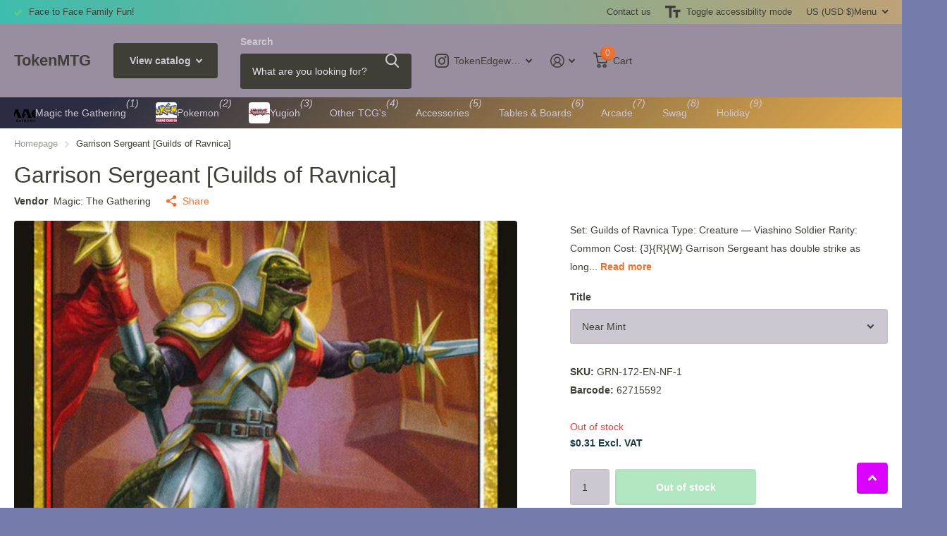

--- FILE ---
content_type: text/html; charset=utf-8
request_url: https://tokenmtg.com/products/garrison-sergeant-guilds-of-ravnica
body_size: 20525
content:
<!doctype html>
<html lang="en" data-theme="xtra" dir="ltr" class="no-js  ">
	<head>
		<meta charset="utf-8">
		<meta http-equiv="x-ua-compatible" content="ie=edge">
		<title>Garrison Sergeant [Guilds of Ravnica] &ndash; TokenMTG</title><meta name="description" content="Set: Guilds of Ravnica Type: Creature — Viashino Soldier Rarity: Common Cost: {3}{R}{W} Garrison Sergeant has double strike as long as you control a Gate. In the Legion, no flagpole is merely decorative, and every ceremonial sword bears an edge."><meta name="theme-color" content="">
		<meta name="MobileOptimized" content="320">
		<meta name="HandheldFriendly" content="true">
		<meta name="viewport" content="width=device-width, initial-scale=1, minimum-scale=1, maximum-scale=5, viewport-fit=cover, shrink-to-fit=no">
		<meta name="format-detection" content="telephone=no">
		<meta name="msapplication-config" content="//tokenmtg.com/cdn/shop/t/6/assets/browserconfig.xml?v=52024572095365081671701395645">
		<link rel="canonical" href="https://tokenmtg.com/products/garrison-sergeant-guilds-of-ravnica">
		<link rel="preload" as="style" href="//tokenmtg.com/cdn/shop/t/6/assets/screen.css?v=135656790139123711451716821038">
		<link rel="preload" as="style" href="//tokenmtg.com/cdn/shop/t/6/assets/theme-xtra.css?v=151944197409216201781716821038">
		<link rel="preload" as="style" href="//tokenmtg.com/cdn/shop/t/6/assets/screen-settings.css?v=174886724839917641911759333212">
		
		
    
		<link rel="preload" as="font" href="//tokenmtg.com/cdn/shop/t/6/assets/xtra.woff2?v=8976947910206883911706637570" crossorigin>
		<link href="//tokenmtg.com/cdn/shop/t/6/assets/screen.css?v=135656790139123711451716821038" rel="stylesheet" type="text/css" media="screen" />
		<link href="//tokenmtg.com/cdn/shop/t/6/assets/theme-xtra.css?v=151944197409216201781716821038" rel="stylesheet" type="text/css" media="screen" />
		<link href="//tokenmtg.com/cdn/shop/t/6/assets/screen-settings.css?v=174886724839917641911759333212" rel="stylesheet" type="text/css" media="screen" />
		<noscript><link rel="stylesheet" href="//tokenmtg.com/cdn/shop/t/6/assets/async-menu.css?v=87593870036311404951716821021"></noscript><link href="//tokenmtg.com/cdn/shop/t/6/assets/page-product.css?v=39187437957603304921716821032" rel="stylesheet" type="text/css" media="screen" />

<link rel="icon" href="//tokenmtg.com/cdn/shop/products/dc76c41f-033d-4f13-8135-dda023ff5ca4-1661011147085_9c591e38-c226-484b-a499-2f26d3590445.png?crop=center&height=32&v=1701475398&width=32" type="image/png">
			<link rel="mask-icon" href="safari-pinned-tab.svg" color="#333333">
			<link rel="apple-touch-icon" href="apple-touch-icon.png"><script>document.documentElement.classList.remove('no-js'); document.documentElement.classList.add('js');</script>
		<meta name="msapplication-config" content="//tokenmtg.com/cdn/shop/t/6/assets/browserconfig.xml?v=52024572095365081671701395645">
<meta property="og:title" content="Garrison Sergeant [Guilds of Ravnica]">
<meta property="og:type" content="product">
<meta property="og:description" content="Set: Guilds of Ravnica Type: Creature — Viashino Soldier Rarity: Common Cost: {3}{R}{W} Garrison Sergeant has double strike as long as you control a Gate. In the Legion, no flagpole is merely decorative, and every ceremonial sword bears an edge.">
<meta property="og:site_name" content="TokenMTG">
<meta property="og:url" content="https://tokenmtg.com/products/garrison-sergeant-guilds-of-ravnica">

  
  <meta property="product:price:amount" content="$0.31">
  <meta property="og:price:amount" content="$0.31">
  <meta property="og:price:currency" content="USD">
  <meta property="og:availability" content="out of stock" />

<meta property="og:image" content="//tokenmtg.com/cdn/shop/products/25b02fd7-c4fa-5d50-ab28-c3900572a831_6e225197-8ae1-42c2-8682-f620f5fc3aad.jpg?crop=center&height=500&v=1699392881&width=600">

<meta name="twitter:title" content="Garrison Sergeant [Guilds of Ravnica]">
<meta name="twitter:description" content="Set: Guilds of Ravnica Type: Creature — Viashino Soldier Rarity: Common Cost: {3}{R}{W} Garrison Sergeant has double strike as long as you control a Gate. In the Legion, no flagpole is merely decorative, and every ceremonial sword bears an edge.">
<meta name="twitter:site" content="TokenMTG">

<meta property="twitter:image" content="//tokenmtg.com/cdn/shop/products/25b02fd7-c4fa-5d50-ab28-c3900572a831_6e225197-8ae1-42c2-8682-f620f5fc3aad.jpg?crop=center&height=500&v=1699392881&width=600">
<script type="application/ld+json">
  [{
        "@context": "http://schema.org",
        "@type": "Product",
        "name": "Garrison Sergeant [Guilds of Ravnica]",
        "url": "https://tokenmtg.com/products/garrison-sergeant-guilds-of-ravnica","brand": { "@type": "Brand", "name": "Magic: The Gathering" },"description": "\n\n      \n          Set:\n          Guilds of Ravnica\n      \n      \n          Type:\n          Creature — Viashino Soldier\n      \n      \n          Rarity:\n          Common\n      \n      \n          Cost:\n          {3}{R}{W}\n      \n\n\n\n        \n            Garrison Sergeant has double strike as long as you control a Gate.\n        \n        \n            In the Legion, no flagpole is merely decorative, and every ceremonial sword bears an edge.\n        \n\n\n\n\n\n\n\n\n\n","image": "//tokenmtg.com/cdn/shop/products/25b02fd7-c4fa-5d50-ab28-c3900572a831_6e225197-8ae1-42c2-8682-f620f5fc3aad.jpg?crop=center&height=500&v=1699392881&width=600","gtin8": "62715592","sku": "GRN-172-EN-NF-1","offers": {
          "@type": "Offer",
          "price": "0.31",
          "url": "https://tokenmtg.com/products/garrison-sergeant-guilds-of-ravnica",
          "priceValidUntil": "2027-01-23",
          "priceCurrency": "USD"}
      },
    {
      "@context": "http://schema.org/",
      "@type": "Organization",
      "url": "https://tokenmtg.com/products/garrison-sergeant-guilds-of-ravnica",
      "name": "TokenMTG",
      "legalName": "TokenMTG",
      "description": "Set: Guilds of Ravnica Type: Creature — Viashino Soldier Rarity: Common Cost: {3}{R}{W} Garrison Sergeant has double strike as long as you control a Gate. In the Legion, no flagpole is merely decorative, and every ceremonial sword bears an edge.","contactPoint": {
        "@type": "ContactPoint",
        "contactType": "Customer service",
        "telephone": "667-204-2909"
      },
      "address": {
        "@type": "PostalAddress",
        "streetAddress": "133 Mitchells Chance Road",
        "addressLocality": "Edgewater",
        "postalCode": "21037-2773",
        "addressCountry": "UNITED STATES"
      }
    },
    {
      "@context": "http://schema.org",
      "@type": "WebSite",
      "url": "https://tokenmtg.com/products/garrison-sergeant-guilds-of-ravnica",
      "name": "TokenMTG",
      "description": "Set: Guilds of Ravnica Type: Creature — Viashino Soldier Rarity: Common Cost: {3}{R}{W} Garrison Sergeant has double strike as long as you control a Gate. In the Legion, no flagpole is merely decorative, and every ceremonial sword bears an edge.",
      "author": [
        {
          "@type": "Organization",
          "url": "https://www.someoneyouknow.online",
          "name": "Someoneyouknow",
          "address": {
            "@type": "PostalAddress",
            "streetAddress": "Wilhelminaplein 25",
            "addressLocality": "Eindhoven",
            "addressRegion": "NB",
            "postalCode": "5611 HG",
            "addressCountry": "NL"
          }
        }
      ]
    }
  ]
</script>

		<script>window.performance && window.performance.mark && window.performance.mark('shopify.content_for_header.start');</script><meta name="google-site-verification" content="1ZJefpkOs5YxAabh5FtoU5NK4PdIWHxmxk0qua5jRLI">
<meta id="shopify-digital-wallet" name="shopify-digital-wallet" content="/50232525000/digital_wallets/dialog">
<meta name="shopify-checkout-api-token" content="869634a92d3fd6bf09836389d1951abc">
<meta id="in-context-paypal-metadata" data-shop-id="50232525000" data-venmo-supported="false" data-environment="production" data-locale="en_US" data-paypal-v4="true" data-currency="USD">
<link rel="alternate" type="application/json+oembed" href="https://tokenmtg.com/products/garrison-sergeant-guilds-of-ravnica.oembed">
<script async="async" src="/checkouts/internal/preloads.js?locale=en-US"></script>
<link rel="preconnect" href="https://shop.app" crossorigin="anonymous">
<script async="async" src="https://shop.app/checkouts/internal/preloads.js?locale=en-US&shop_id=50232525000" crossorigin="anonymous"></script>
<script id="apple-pay-shop-capabilities" type="application/json">{"shopId":50232525000,"countryCode":"US","currencyCode":"USD","merchantCapabilities":["supports3DS"],"merchantId":"gid:\/\/shopify\/Shop\/50232525000","merchantName":"TokenMTG","requiredBillingContactFields":["postalAddress","email","phone"],"requiredShippingContactFields":["postalAddress","email","phone"],"shippingType":"shipping","supportedNetworks":["visa","masterCard","amex","discover","elo","jcb"],"total":{"type":"pending","label":"TokenMTG","amount":"1.00"},"shopifyPaymentsEnabled":true,"supportsSubscriptions":true}</script>
<script id="shopify-features" type="application/json">{"accessToken":"869634a92d3fd6bf09836389d1951abc","betas":["rich-media-storefront-analytics"],"domain":"tokenmtg.com","predictiveSearch":true,"shopId":50232525000,"locale":"en"}</script>
<script>var Shopify = Shopify || {};
Shopify.shop = "tokenmtg.myshopify.com";
Shopify.locale = "en";
Shopify.currency = {"active":"USD","rate":"1.0"};
Shopify.country = "US";
Shopify.theme = {"name":"Xtra","id":133430280392,"schema_name":"Xtra","schema_version":"4.3.0","theme_store_id":1609,"role":"main"};
Shopify.theme.handle = "null";
Shopify.theme.style = {"id":null,"handle":null};
Shopify.cdnHost = "tokenmtg.com/cdn";
Shopify.routes = Shopify.routes || {};
Shopify.routes.root = "/";</script>
<script type="module">!function(o){(o.Shopify=o.Shopify||{}).modules=!0}(window);</script>
<script>!function(o){function n(){var o=[];function n(){o.push(Array.prototype.slice.apply(arguments))}return n.q=o,n}var t=o.Shopify=o.Shopify||{};t.loadFeatures=n(),t.autoloadFeatures=n()}(window);</script>
<script>
  window.ShopifyPay = window.ShopifyPay || {};
  window.ShopifyPay.apiHost = "shop.app\/pay";
  window.ShopifyPay.redirectState = null;
</script>
<script id="shop-js-analytics" type="application/json">{"pageType":"product"}</script>
<script defer="defer" async type="module" src="//tokenmtg.com/cdn/shopifycloud/shop-js/modules/v2/client.init-shop-cart-sync_BT-GjEfc.en.esm.js"></script>
<script defer="defer" async type="module" src="//tokenmtg.com/cdn/shopifycloud/shop-js/modules/v2/chunk.common_D58fp_Oc.esm.js"></script>
<script defer="defer" async type="module" src="//tokenmtg.com/cdn/shopifycloud/shop-js/modules/v2/chunk.modal_xMitdFEc.esm.js"></script>
<script type="module">
  await import("//tokenmtg.com/cdn/shopifycloud/shop-js/modules/v2/client.init-shop-cart-sync_BT-GjEfc.en.esm.js");
await import("//tokenmtg.com/cdn/shopifycloud/shop-js/modules/v2/chunk.common_D58fp_Oc.esm.js");
await import("//tokenmtg.com/cdn/shopifycloud/shop-js/modules/v2/chunk.modal_xMitdFEc.esm.js");

  window.Shopify.SignInWithShop?.initShopCartSync?.({"fedCMEnabled":true,"windoidEnabled":true});

</script>
<script defer="defer" async type="module" src="//tokenmtg.com/cdn/shopifycloud/shop-js/modules/v2/client.payment-terms_Ci9AEqFq.en.esm.js"></script>
<script defer="defer" async type="module" src="//tokenmtg.com/cdn/shopifycloud/shop-js/modules/v2/chunk.common_D58fp_Oc.esm.js"></script>
<script defer="defer" async type="module" src="//tokenmtg.com/cdn/shopifycloud/shop-js/modules/v2/chunk.modal_xMitdFEc.esm.js"></script>
<script type="module">
  await import("//tokenmtg.com/cdn/shopifycloud/shop-js/modules/v2/client.payment-terms_Ci9AEqFq.en.esm.js");
await import("//tokenmtg.com/cdn/shopifycloud/shop-js/modules/v2/chunk.common_D58fp_Oc.esm.js");
await import("//tokenmtg.com/cdn/shopifycloud/shop-js/modules/v2/chunk.modal_xMitdFEc.esm.js");

  
</script>
<script>
  window.Shopify = window.Shopify || {};
  if (!window.Shopify.featureAssets) window.Shopify.featureAssets = {};
  window.Shopify.featureAssets['shop-js'] = {"shop-cart-sync":["modules/v2/client.shop-cart-sync_DZOKe7Ll.en.esm.js","modules/v2/chunk.common_D58fp_Oc.esm.js","modules/v2/chunk.modal_xMitdFEc.esm.js"],"init-fed-cm":["modules/v2/client.init-fed-cm_B6oLuCjv.en.esm.js","modules/v2/chunk.common_D58fp_Oc.esm.js","modules/v2/chunk.modal_xMitdFEc.esm.js"],"shop-cash-offers":["modules/v2/client.shop-cash-offers_D2sdYoxE.en.esm.js","modules/v2/chunk.common_D58fp_Oc.esm.js","modules/v2/chunk.modal_xMitdFEc.esm.js"],"shop-login-button":["modules/v2/client.shop-login-button_QeVjl5Y3.en.esm.js","modules/v2/chunk.common_D58fp_Oc.esm.js","modules/v2/chunk.modal_xMitdFEc.esm.js"],"pay-button":["modules/v2/client.pay-button_DXTOsIq6.en.esm.js","modules/v2/chunk.common_D58fp_Oc.esm.js","modules/v2/chunk.modal_xMitdFEc.esm.js"],"shop-button":["modules/v2/client.shop-button_DQZHx9pm.en.esm.js","modules/v2/chunk.common_D58fp_Oc.esm.js","modules/v2/chunk.modal_xMitdFEc.esm.js"],"avatar":["modules/v2/client.avatar_BTnouDA3.en.esm.js"],"init-windoid":["modules/v2/client.init-windoid_CR1B-cfM.en.esm.js","modules/v2/chunk.common_D58fp_Oc.esm.js","modules/v2/chunk.modal_xMitdFEc.esm.js"],"init-shop-for-new-customer-accounts":["modules/v2/client.init-shop-for-new-customer-accounts_C_vY_xzh.en.esm.js","modules/v2/client.shop-login-button_QeVjl5Y3.en.esm.js","modules/v2/chunk.common_D58fp_Oc.esm.js","modules/v2/chunk.modal_xMitdFEc.esm.js"],"init-shop-email-lookup-coordinator":["modules/v2/client.init-shop-email-lookup-coordinator_BI7n9ZSv.en.esm.js","modules/v2/chunk.common_D58fp_Oc.esm.js","modules/v2/chunk.modal_xMitdFEc.esm.js"],"init-shop-cart-sync":["modules/v2/client.init-shop-cart-sync_BT-GjEfc.en.esm.js","modules/v2/chunk.common_D58fp_Oc.esm.js","modules/v2/chunk.modal_xMitdFEc.esm.js"],"shop-toast-manager":["modules/v2/client.shop-toast-manager_DiYdP3xc.en.esm.js","modules/v2/chunk.common_D58fp_Oc.esm.js","modules/v2/chunk.modal_xMitdFEc.esm.js"],"init-customer-accounts":["modules/v2/client.init-customer-accounts_D9ZNqS-Q.en.esm.js","modules/v2/client.shop-login-button_QeVjl5Y3.en.esm.js","modules/v2/chunk.common_D58fp_Oc.esm.js","modules/v2/chunk.modal_xMitdFEc.esm.js"],"init-customer-accounts-sign-up":["modules/v2/client.init-customer-accounts-sign-up_iGw4briv.en.esm.js","modules/v2/client.shop-login-button_QeVjl5Y3.en.esm.js","modules/v2/chunk.common_D58fp_Oc.esm.js","modules/v2/chunk.modal_xMitdFEc.esm.js"],"shop-follow-button":["modules/v2/client.shop-follow-button_CqMgW2wH.en.esm.js","modules/v2/chunk.common_D58fp_Oc.esm.js","modules/v2/chunk.modal_xMitdFEc.esm.js"],"checkout-modal":["modules/v2/client.checkout-modal_xHeaAweL.en.esm.js","modules/v2/chunk.common_D58fp_Oc.esm.js","modules/v2/chunk.modal_xMitdFEc.esm.js"],"shop-login":["modules/v2/client.shop-login_D91U-Q7h.en.esm.js","modules/v2/chunk.common_D58fp_Oc.esm.js","modules/v2/chunk.modal_xMitdFEc.esm.js"],"lead-capture":["modules/v2/client.lead-capture_BJmE1dJe.en.esm.js","modules/v2/chunk.common_D58fp_Oc.esm.js","modules/v2/chunk.modal_xMitdFEc.esm.js"],"payment-terms":["modules/v2/client.payment-terms_Ci9AEqFq.en.esm.js","modules/v2/chunk.common_D58fp_Oc.esm.js","modules/v2/chunk.modal_xMitdFEc.esm.js"]};
</script>
<script>(function() {
  var isLoaded = false;
  function asyncLoad() {
    if (isLoaded) return;
    isLoaded = true;
    var urls = ["https:\/\/easygdpr.b-cdn.net\/v\/1553540745\/gdpr.min.js?shop=tokenmtg.myshopify.com","https:\/\/cdn.hextom.com\/js\/freeshippingbar.js?shop=tokenmtg.myshopify.com"];
    for (var i = 0; i < urls.length; i++) {
      var s = document.createElement('script');
      s.type = 'text/javascript';
      s.async = true;
      s.src = urls[i];
      var x = document.getElementsByTagName('script')[0];
      x.parentNode.insertBefore(s, x);
    }
  };
  if(window.attachEvent) {
    window.attachEvent('onload', asyncLoad);
  } else {
    window.addEventListener('load', asyncLoad, false);
  }
})();</script>
<script id="__st">var __st={"a":50232525000,"offset":-18000,"reqid":"01a9b160-fb03-4a44-9a1b-84557c2e7ac9-1769177763","pageurl":"tokenmtg.com\/products\/garrison-sergeant-guilds-of-ravnica","u":"89869a87e6ec","p":"product","rtyp":"product","rid":5918232445128};</script>
<script>window.ShopifyPaypalV4VisibilityTracking = true;</script>
<script id="captcha-bootstrap">!function(){'use strict';const t='contact',e='account',n='new_comment',o=[[t,t],['blogs',n],['comments',n],[t,'customer']],c=[[e,'customer_login'],[e,'guest_login'],[e,'recover_customer_password'],[e,'create_customer']],r=t=>t.map((([t,e])=>`form[action*='/${t}']:not([data-nocaptcha='true']) input[name='form_type'][value='${e}']`)).join(','),a=t=>()=>t?[...document.querySelectorAll(t)].map((t=>t.form)):[];function s(){const t=[...o],e=r(t);return a(e)}const i='password',u='form_key',d=['recaptcha-v3-token','g-recaptcha-response','h-captcha-response',i],f=()=>{try{return window.sessionStorage}catch{return}},m='__shopify_v',_=t=>t.elements[u];function p(t,e,n=!1){try{const o=window.sessionStorage,c=JSON.parse(o.getItem(e)),{data:r}=function(t){const{data:e,action:n}=t;return t[m]||n?{data:e,action:n}:{data:t,action:n}}(c);for(const[e,n]of Object.entries(r))t.elements[e]&&(t.elements[e].value=n);n&&o.removeItem(e)}catch(o){console.error('form repopulation failed',{error:o})}}const l='form_type',E='cptcha';function T(t){t.dataset[E]=!0}const w=window,h=w.document,L='Shopify',v='ce_forms',y='captcha';let A=!1;((t,e)=>{const n=(g='f06e6c50-85a8-45c8-87d0-21a2b65856fe',I='https://cdn.shopify.com/shopifycloud/storefront-forms-hcaptcha/ce_storefront_forms_captcha_hcaptcha.v1.5.2.iife.js',D={infoText:'Protected by hCaptcha',privacyText:'Privacy',termsText:'Terms'},(t,e,n)=>{const o=w[L][v],c=o.bindForm;if(c)return c(t,g,e,D).then(n);var r;o.q.push([[t,g,e,D],n]),r=I,A||(h.body.append(Object.assign(h.createElement('script'),{id:'captcha-provider',async:!0,src:r})),A=!0)});var g,I,D;w[L]=w[L]||{},w[L][v]=w[L][v]||{},w[L][v].q=[],w[L][y]=w[L][y]||{},w[L][y].protect=function(t,e){n(t,void 0,e),T(t)},Object.freeze(w[L][y]),function(t,e,n,w,h,L){const[v,y,A,g]=function(t,e,n){const i=e?o:[],u=t?c:[],d=[...i,...u],f=r(d),m=r(i),_=r(d.filter((([t,e])=>n.includes(e))));return[a(f),a(m),a(_),s()]}(w,h,L),I=t=>{const e=t.target;return e instanceof HTMLFormElement?e:e&&e.form},D=t=>v().includes(t);t.addEventListener('submit',(t=>{const e=I(t);if(!e)return;const n=D(e)&&!e.dataset.hcaptchaBound&&!e.dataset.recaptchaBound,o=_(e),c=g().includes(e)&&(!o||!o.value);(n||c)&&t.preventDefault(),c&&!n&&(function(t){try{if(!f())return;!function(t){const e=f();if(!e)return;const n=_(t);if(!n)return;const o=n.value;o&&e.removeItem(o)}(t);const e=Array.from(Array(32),(()=>Math.random().toString(36)[2])).join('');!function(t,e){_(t)||t.append(Object.assign(document.createElement('input'),{type:'hidden',name:u})),t.elements[u].value=e}(t,e),function(t,e){const n=f();if(!n)return;const o=[...t.querySelectorAll(`input[type='${i}']`)].map((({name:t})=>t)),c=[...d,...o],r={};for(const[a,s]of new FormData(t).entries())c.includes(a)||(r[a]=s);n.setItem(e,JSON.stringify({[m]:1,action:t.action,data:r}))}(t,e)}catch(e){console.error('failed to persist form',e)}}(e),e.submit())}));const S=(t,e)=>{t&&!t.dataset[E]&&(n(t,e.some((e=>e===t))),T(t))};for(const o of['focusin','change'])t.addEventListener(o,(t=>{const e=I(t);D(e)&&S(e,y())}));const B=e.get('form_key'),M=e.get(l),P=B&&M;t.addEventListener('DOMContentLoaded',(()=>{const t=y();if(P)for(const e of t)e.elements[l].value===M&&p(e,B);[...new Set([...A(),...v().filter((t=>'true'===t.dataset.shopifyCaptcha))])].forEach((e=>S(e,t)))}))}(h,new URLSearchParams(w.location.search),n,t,e,['guest_login'])})(!0,!0)}();</script>
<script integrity="sha256-4kQ18oKyAcykRKYeNunJcIwy7WH5gtpwJnB7kiuLZ1E=" data-source-attribution="shopify.loadfeatures" defer="defer" src="//tokenmtg.com/cdn/shopifycloud/storefront/assets/storefront/load_feature-a0a9edcb.js" crossorigin="anonymous"></script>
<script crossorigin="anonymous" defer="defer" src="//tokenmtg.com/cdn/shopifycloud/storefront/assets/shopify_pay/storefront-65b4c6d7.js?v=20250812"></script>
<script data-source-attribution="shopify.dynamic_checkout.dynamic.init">var Shopify=Shopify||{};Shopify.PaymentButton=Shopify.PaymentButton||{isStorefrontPortableWallets:!0,init:function(){window.Shopify.PaymentButton.init=function(){};var t=document.createElement("script");t.src="https://tokenmtg.com/cdn/shopifycloud/portable-wallets/latest/portable-wallets.en.js",t.type="module",document.head.appendChild(t)}};
</script>
<script data-source-attribution="shopify.dynamic_checkout.buyer_consent">
  function portableWalletsHideBuyerConsent(e){var t=document.getElementById("shopify-buyer-consent"),n=document.getElementById("shopify-subscription-policy-button");t&&n&&(t.classList.add("hidden"),t.setAttribute("aria-hidden","true"),n.removeEventListener("click",e))}function portableWalletsShowBuyerConsent(e){var t=document.getElementById("shopify-buyer-consent"),n=document.getElementById("shopify-subscription-policy-button");t&&n&&(t.classList.remove("hidden"),t.removeAttribute("aria-hidden"),n.addEventListener("click",e))}window.Shopify?.PaymentButton&&(window.Shopify.PaymentButton.hideBuyerConsent=portableWalletsHideBuyerConsent,window.Shopify.PaymentButton.showBuyerConsent=portableWalletsShowBuyerConsent);
</script>
<script>
  function portableWalletsCleanup(e){e&&e.src&&console.error("Failed to load portable wallets script "+e.src);var t=document.querySelectorAll("shopify-accelerated-checkout .shopify-payment-button__skeleton, shopify-accelerated-checkout-cart .wallet-cart-button__skeleton"),e=document.getElementById("shopify-buyer-consent");for(let e=0;e<t.length;e++)t[e].remove();e&&e.remove()}function portableWalletsNotLoadedAsModule(e){e instanceof ErrorEvent&&"string"==typeof e.message&&e.message.includes("import.meta")&&"string"==typeof e.filename&&e.filename.includes("portable-wallets")&&(window.removeEventListener("error",portableWalletsNotLoadedAsModule),window.Shopify.PaymentButton.failedToLoad=e,"loading"===document.readyState?document.addEventListener("DOMContentLoaded",window.Shopify.PaymentButton.init):window.Shopify.PaymentButton.init())}window.addEventListener("error",portableWalletsNotLoadedAsModule);
</script>

<script type="module" src="https://tokenmtg.com/cdn/shopifycloud/portable-wallets/latest/portable-wallets.en.js" onError="portableWalletsCleanup(this)" crossorigin="anonymous"></script>
<script nomodule>
  document.addEventListener("DOMContentLoaded", portableWalletsCleanup);
</script>

<link id="shopify-accelerated-checkout-styles" rel="stylesheet" media="screen" href="https://tokenmtg.com/cdn/shopifycloud/portable-wallets/latest/accelerated-checkout-backwards-compat.css" crossorigin="anonymous">
<style id="shopify-accelerated-checkout-cart">
        #shopify-buyer-consent {
  margin-top: 1em;
  display: inline-block;
  width: 100%;
}

#shopify-buyer-consent.hidden {
  display: none;
}

#shopify-subscription-policy-button {
  background: none;
  border: none;
  padding: 0;
  text-decoration: underline;
  font-size: inherit;
  cursor: pointer;
}

#shopify-subscription-policy-button::before {
  box-shadow: none;
}

      </style>

<script>window.performance && window.performance.mark && window.performance.mark('shopify.content_for_header.end');</script>
		<!-- CSS and Script for Omni Arena Leaderboards -->
<link rel="stylesheet" crossorigin="anonymous" href="https://content.omniverse.global/arena/leaderboard/assets/css/wc-%0Aleaderboard.912005e5a25a8ddc9213.css">

<script type="module" crossorigin="anonymous" src="https://content.omniverse.global/arena/leaderboard/bundle/v1/omni-arena-%0Aleaderboard.js"></script>

<link href="https://fonts.cdnfonts.com/css/laffayette-comic-pro" rel="stylesheet">
	<link href="https://monorail-edge.shopifysvc.com" rel="dns-prefetch">
<script>(function(){if ("sendBeacon" in navigator && "performance" in window) {try {var session_token_from_headers = performance.getEntriesByType('navigation')[0].serverTiming.find(x => x.name == '_s').description;} catch {var session_token_from_headers = undefined;}var session_cookie_matches = document.cookie.match(/_shopify_s=([^;]*)/);var session_token_from_cookie = session_cookie_matches && session_cookie_matches.length === 2 ? session_cookie_matches[1] : "";var session_token = session_token_from_headers || session_token_from_cookie || "";function handle_abandonment_event(e) {var entries = performance.getEntries().filter(function(entry) {return /monorail-edge.shopifysvc.com/.test(entry.name);});if (!window.abandonment_tracked && entries.length === 0) {window.abandonment_tracked = true;var currentMs = Date.now();var navigation_start = performance.timing.navigationStart;var payload = {shop_id: 50232525000,url: window.location.href,navigation_start,duration: currentMs - navigation_start,session_token,page_type: "product"};window.navigator.sendBeacon("https://monorail-edge.shopifysvc.com/v1/produce", JSON.stringify({schema_id: "online_store_buyer_site_abandonment/1.1",payload: payload,metadata: {event_created_at_ms: currentMs,event_sent_at_ms: currentMs}}));}}window.addEventListener('pagehide', handle_abandonment_event);}}());</script>
<script id="web-pixels-manager-setup">(function e(e,d,r,n,o){if(void 0===o&&(o={}),!Boolean(null===(a=null===(i=window.Shopify)||void 0===i?void 0:i.analytics)||void 0===a?void 0:a.replayQueue)){var i,a;window.Shopify=window.Shopify||{};var t=window.Shopify;t.analytics=t.analytics||{};var s=t.analytics;s.replayQueue=[],s.publish=function(e,d,r){return s.replayQueue.push([e,d,r]),!0};try{self.performance.mark("wpm:start")}catch(e){}var l=function(){var e={modern:/Edge?\/(1{2}[4-9]|1[2-9]\d|[2-9]\d{2}|\d{4,})\.\d+(\.\d+|)|Firefox\/(1{2}[4-9]|1[2-9]\d|[2-9]\d{2}|\d{4,})\.\d+(\.\d+|)|Chrom(ium|e)\/(9{2}|\d{3,})\.\d+(\.\d+|)|(Maci|X1{2}).+ Version\/(15\.\d+|(1[6-9]|[2-9]\d|\d{3,})\.\d+)([,.]\d+|)( \(\w+\)|)( Mobile\/\w+|) Safari\/|Chrome.+OPR\/(9{2}|\d{3,})\.\d+\.\d+|(CPU[ +]OS|iPhone[ +]OS|CPU[ +]iPhone|CPU IPhone OS|CPU iPad OS)[ +]+(15[._]\d+|(1[6-9]|[2-9]\d|\d{3,})[._]\d+)([._]\d+|)|Android:?[ /-](13[3-9]|1[4-9]\d|[2-9]\d{2}|\d{4,})(\.\d+|)(\.\d+|)|Android.+Firefox\/(13[5-9]|1[4-9]\d|[2-9]\d{2}|\d{4,})\.\d+(\.\d+|)|Android.+Chrom(ium|e)\/(13[3-9]|1[4-9]\d|[2-9]\d{2}|\d{4,})\.\d+(\.\d+|)|SamsungBrowser\/([2-9]\d|\d{3,})\.\d+/,legacy:/Edge?\/(1[6-9]|[2-9]\d|\d{3,})\.\d+(\.\d+|)|Firefox\/(5[4-9]|[6-9]\d|\d{3,})\.\d+(\.\d+|)|Chrom(ium|e)\/(5[1-9]|[6-9]\d|\d{3,})\.\d+(\.\d+|)([\d.]+$|.*Safari\/(?![\d.]+ Edge\/[\d.]+$))|(Maci|X1{2}).+ Version\/(10\.\d+|(1[1-9]|[2-9]\d|\d{3,})\.\d+)([,.]\d+|)( \(\w+\)|)( Mobile\/\w+|) Safari\/|Chrome.+OPR\/(3[89]|[4-9]\d|\d{3,})\.\d+\.\d+|(CPU[ +]OS|iPhone[ +]OS|CPU[ +]iPhone|CPU IPhone OS|CPU iPad OS)[ +]+(10[._]\d+|(1[1-9]|[2-9]\d|\d{3,})[._]\d+)([._]\d+|)|Android:?[ /-](13[3-9]|1[4-9]\d|[2-9]\d{2}|\d{4,})(\.\d+|)(\.\d+|)|Mobile Safari.+OPR\/([89]\d|\d{3,})\.\d+\.\d+|Android.+Firefox\/(13[5-9]|1[4-9]\d|[2-9]\d{2}|\d{4,})\.\d+(\.\d+|)|Android.+Chrom(ium|e)\/(13[3-9]|1[4-9]\d|[2-9]\d{2}|\d{4,})\.\d+(\.\d+|)|Android.+(UC? ?Browser|UCWEB|U3)[ /]?(15\.([5-9]|\d{2,})|(1[6-9]|[2-9]\d|\d{3,})\.\d+)\.\d+|SamsungBrowser\/(5\.\d+|([6-9]|\d{2,})\.\d+)|Android.+MQ{2}Browser\/(14(\.(9|\d{2,})|)|(1[5-9]|[2-9]\d|\d{3,})(\.\d+|))(\.\d+|)|K[Aa][Ii]OS\/(3\.\d+|([4-9]|\d{2,})\.\d+)(\.\d+|)/},d=e.modern,r=e.legacy,n=navigator.userAgent;return n.match(d)?"modern":n.match(r)?"legacy":"unknown"}(),u="modern"===l?"modern":"legacy",c=(null!=n?n:{modern:"",legacy:""})[u],f=function(e){return[e.baseUrl,"/wpm","/b",e.hashVersion,"modern"===e.buildTarget?"m":"l",".js"].join("")}({baseUrl:d,hashVersion:r,buildTarget:u}),m=function(e){var d=e.version,r=e.bundleTarget,n=e.surface,o=e.pageUrl,i=e.monorailEndpoint;return{emit:function(e){var a=e.status,t=e.errorMsg,s=(new Date).getTime(),l=JSON.stringify({metadata:{event_sent_at_ms:s},events:[{schema_id:"web_pixels_manager_load/3.1",payload:{version:d,bundle_target:r,page_url:o,status:a,surface:n,error_msg:t},metadata:{event_created_at_ms:s}}]});if(!i)return console&&console.warn&&console.warn("[Web Pixels Manager] No Monorail endpoint provided, skipping logging."),!1;try{return self.navigator.sendBeacon.bind(self.navigator)(i,l)}catch(e){}var u=new XMLHttpRequest;try{return u.open("POST",i,!0),u.setRequestHeader("Content-Type","text/plain"),u.send(l),!0}catch(e){return console&&console.warn&&console.warn("[Web Pixels Manager] Got an unhandled error while logging to Monorail."),!1}}}}({version:r,bundleTarget:l,surface:e.surface,pageUrl:self.location.href,monorailEndpoint:e.monorailEndpoint});try{o.browserTarget=l,function(e){var d=e.src,r=e.async,n=void 0===r||r,o=e.onload,i=e.onerror,a=e.sri,t=e.scriptDataAttributes,s=void 0===t?{}:t,l=document.createElement("script"),u=document.querySelector("head"),c=document.querySelector("body");if(l.async=n,l.src=d,a&&(l.integrity=a,l.crossOrigin="anonymous"),s)for(var f in s)if(Object.prototype.hasOwnProperty.call(s,f))try{l.dataset[f]=s[f]}catch(e){}if(o&&l.addEventListener("load",o),i&&l.addEventListener("error",i),u)u.appendChild(l);else{if(!c)throw new Error("Did not find a head or body element to append the script");c.appendChild(l)}}({src:f,async:!0,onload:function(){if(!function(){var e,d;return Boolean(null===(d=null===(e=window.Shopify)||void 0===e?void 0:e.analytics)||void 0===d?void 0:d.initialized)}()){var d=window.webPixelsManager.init(e)||void 0;if(d){var r=window.Shopify.analytics;r.replayQueue.forEach((function(e){var r=e[0],n=e[1],o=e[2];d.publishCustomEvent(r,n,o)})),r.replayQueue=[],r.publish=d.publishCustomEvent,r.visitor=d.visitor,r.initialized=!0}}},onerror:function(){return m.emit({status:"failed",errorMsg:"".concat(f," has failed to load")})},sri:function(e){var d=/^sha384-[A-Za-z0-9+/=]+$/;return"string"==typeof e&&d.test(e)}(c)?c:"",scriptDataAttributes:o}),m.emit({status:"loading"})}catch(e){m.emit({status:"failed",errorMsg:(null==e?void 0:e.message)||"Unknown error"})}}})({shopId: 50232525000,storefrontBaseUrl: "https://tokenmtg.com",extensionsBaseUrl: "https://extensions.shopifycdn.com/cdn/shopifycloud/web-pixels-manager",monorailEndpoint: "https://monorail-edge.shopifysvc.com/unstable/produce_batch",surface: "storefront-renderer",enabledBetaFlags: ["2dca8a86"],webPixelsConfigList: [{"id":"462553288","configuration":"{\"config\":\"{\\\"pixel_id\\\":\\\"AW-11372003848\\\",\\\"target_country\\\":\\\"US\\\",\\\"gtag_events\\\":[{\\\"type\\\":\\\"begin_checkout\\\",\\\"action_label\\\":\\\"AW-11372003848\\\/Xe_LCOiKx-sYEIiEzK4q\\\"},{\\\"type\\\":\\\"search\\\",\\\"action_label\\\":\\\"AW-11372003848\\\/_wSvCOKKx-sYEIiEzK4q\\\"},{\\\"type\\\":\\\"view_item\\\",\\\"action_label\\\":[\\\"AW-11372003848\\\/0v1rCN-Kx-sYEIiEzK4q\\\",\\\"MC-J14NNGFCKB\\\"]},{\\\"type\\\":\\\"purchase\\\",\\\"action_label\\\":[\\\"AW-11372003848\\\/YjNaCNmKx-sYEIiEzK4q\\\",\\\"MC-J14NNGFCKB\\\"]},{\\\"type\\\":\\\"page_view\\\",\\\"action_label\\\":[\\\"AW-11372003848\\\/XvacCNyKx-sYEIiEzK4q\\\",\\\"MC-J14NNGFCKB\\\"]},{\\\"type\\\":\\\"add_payment_info\\\",\\\"action_label\\\":\\\"AW-11372003848\\\/ZtcFCOuKx-sYEIiEzK4q\\\"},{\\\"type\\\":\\\"add_to_cart\\\",\\\"action_label\\\":\\\"AW-11372003848\\\/YQ7oCOWKx-sYEIiEzK4q\\\"}],\\\"enable_monitoring_mode\\\":false}\"}","eventPayloadVersion":"v1","runtimeContext":"OPEN","scriptVersion":"b2a88bafab3e21179ed38636efcd8a93","type":"APP","apiClientId":1780363,"privacyPurposes":[],"dataSharingAdjustments":{"protectedCustomerApprovalScopes":["read_customer_address","read_customer_email","read_customer_name","read_customer_personal_data","read_customer_phone"]}},{"id":"shopify-app-pixel","configuration":"{}","eventPayloadVersion":"v1","runtimeContext":"STRICT","scriptVersion":"0450","apiClientId":"shopify-pixel","type":"APP","privacyPurposes":["ANALYTICS","MARKETING"]},{"id":"shopify-custom-pixel","eventPayloadVersion":"v1","runtimeContext":"LAX","scriptVersion":"0450","apiClientId":"shopify-pixel","type":"CUSTOM","privacyPurposes":["ANALYTICS","MARKETING"]}],isMerchantRequest: false,initData: {"shop":{"name":"TokenMTG","paymentSettings":{"currencyCode":"USD"},"myshopifyDomain":"tokenmtg.myshopify.com","countryCode":"US","storefrontUrl":"https:\/\/tokenmtg.com"},"customer":null,"cart":null,"checkout":null,"productVariants":[{"price":{"amount":0.31,"currencyCode":"USD"},"product":{"title":"Garrison Sergeant [Guilds of Ravnica]","vendor":"Magic: The Gathering","id":"5918232445128","untranslatedTitle":"Garrison Sergeant [Guilds of Ravnica]","url":"\/products\/garrison-sergeant-guilds-of-ravnica","type":"MTG Single"},"id":"36986662715592","image":{"src":"\/\/tokenmtg.com\/cdn\/shop\/products\/25b02fd7-c4fa-5d50-ab28-c3900572a831_6e225197-8ae1-42c2-8682-f620f5fc3aad.jpg?v=1699392881"},"sku":"GRN-172-EN-NF-1","title":"Near Mint","untranslatedTitle":"Near Mint"},{"price":{"amount":0.28,"currencyCode":"USD"},"product":{"title":"Garrison Sergeant [Guilds of Ravnica]","vendor":"Magic: The Gathering","id":"5918232445128","untranslatedTitle":"Garrison Sergeant [Guilds of Ravnica]","url":"\/products\/garrison-sergeant-guilds-of-ravnica","type":"MTG Single"},"id":"36986662748360","image":{"src":"\/\/tokenmtg.com\/cdn\/shop\/products\/25b02fd7-c4fa-5d50-ab28-c3900572a831_6e225197-8ae1-42c2-8682-f620f5fc3aad.jpg?v=1699392881"},"sku":"GRN-172-EN-NF-2","title":"Lightly Played","untranslatedTitle":"Lightly Played"},{"price":{"amount":0.26,"currencyCode":"USD"},"product":{"title":"Garrison Sergeant [Guilds of Ravnica]","vendor":"Magic: The Gathering","id":"5918232445128","untranslatedTitle":"Garrison Sergeant [Guilds of Ravnica]","url":"\/products\/garrison-sergeant-guilds-of-ravnica","type":"MTG Single"},"id":"36986662781128","image":{"src":"\/\/tokenmtg.com\/cdn\/shop\/products\/25b02fd7-c4fa-5d50-ab28-c3900572a831_6e225197-8ae1-42c2-8682-f620f5fc3aad.jpg?v=1699392881"},"sku":"GRN-172-EN-NF-3","title":"Moderately Played","untranslatedTitle":"Moderately Played"},{"price":{"amount":0.22,"currencyCode":"USD"},"product":{"title":"Garrison Sergeant [Guilds of Ravnica]","vendor":"Magic: The Gathering","id":"5918232445128","untranslatedTitle":"Garrison Sergeant [Guilds of Ravnica]","url":"\/products\/garrison-sergeant-guilds-of-ravnica","type":"MTG Single"},"id":"36986662846664","image":{"src":"\/\/tokenmtg.com\/cdn\/shop\/products\/25b02fd7-c4fa-5d50-ab28-c3900572a831_6e225197-8ae1-42c2-8682-f620f5fc3aad.jpg?v=1699392881"},"sku":"GRN-172-EN-NF-4","title":"Heavily Played","untranslatedTitle":"Heavily Played"},{"price":{"amount":0.2,"currencyCode":"USD"},"product":{"title":"Garrison Sergeant [Guilds of Ravnica]","vendor":"Magic: The Gathering","id":"5918232445128","untranslatedTitle":"Garrison Sergeant [Guilds of Ravnica]","url":"\/products\/garrison-sergeant-guilds-of-ravnica","type":"MTG Single"},"id":"36986662879432","image":{"src":"\/\/tokenmtg.com\/cdn\/shop\/products\/25b02fd7-c4fa-5d50-ab28-c3900572a831_6e225197-8ae1-42c2-8682-f620f5fc3aad.jpg?v=1699392881"},"sku":"GRN-172-EN-NF-5","title":"Damaged","untranslatedTitle":"Damaged"},{"price":{"amount":0.31,"currencyCode":"USD"},"product":{"title":"Garrison Sergeant [Guilds of Ravnica]","vendor":"Magic: The Gathering","id":"5918232445128","untranslatedTitle":"Garrison Sergeant [Guilds of Ravnica]","url":"\/products\/garrison-sergeant-guilds-of-ravnica","type":"MTG Single"},"id":"36986662977736","image":{"src":"\/\/tokenmtg.com\/cdn\/shop\/products\/25b02fd7-c4fa-5d50-ab28-c3900572a831_6e225197-8ae1-42c2-8682-f620f5fc3aad.jpg?v=1699392881"},"sku":"GRN-172-EN-FO-1","title":"Near Mint Foil","untranslatedTitle":"Near Mint Foil"},{"price":{"amount":0.28,"currencyCode":"USD"},"product":{"title":"Garrison Sergeant [Guilds of Ravnica]","vendor":"Magic: The Gathering","id":"5918232445128","untranslatedTitle":"Garrison Sergeant [Guilds of Ravnica]","url":"\/products\/garrison-sergeant-guilds-of-ravnica","type":"MTG Single"},"id":"36986663076040","image":{"src":"\/\/tokenmtg.com\/cdn\/shop\/products\/25b02fd7-c4fa-5d50-ab28-c3900572a831_6e225197-8ae1-42c2-8682-f620f5fc3aad.jpg?v=1699392881"},"sku":"GRN-172-EN-FO-2","title":"Lightly Played Foil","untranslatedTitle":"Lightly Played Foil"},{"price":{"amount":0.26,"currencyCode":"USD"},"product":{"title":"Garrison Sergeant [Guilds of Ravnica]","vendor":"Magic: The Gathering","id":"5918232445128","untranslatedTitle":"Garrison Sergeant [Guilds of Ravnica]","url":"\/products\/garrison-sergeant-guilds-of-ravnica","type":"MTG Single"},"id":"36986663141576","image":{"src":"\/\/tokenmtg.com\/cdn\/shop\/products\/25b02fd7-c4fa-5d50-ab28-c3900572a831_6e225197-8ae1-42c2-8682-f620f5fc3aad.jpg?v=1699392881"},"sku":"GRN-172-EN-FO-3","title":"Moderately Played Foil","untranslatedTitle":"Moderately Played Foil"},{"price":{"amount":0.22,"currencyCode":"USD"},"product":{"title":"Garrison Sergeant [Guilds of Ravnica]","vendor":"Magic: The Gathering","id":"5918232445128","untranslatedTitle":"Garrison Sergeant [Guilds of Ravnica]","url":"\/products\/garrison-sergeant-guilds-of-ravnica","type":"MTG Single"},"id":"36986663207112","image":{"src":"\/\/tokenmtg.com\/cdn\/shop\/products\/25b02fd7-c4fa-5d50-ab28-c3900572a831_6e225197-8ae1-42c2-8682-f620f5fc3aad.jpg?v=1699392881"},"sku":"GRN-172-EN-FO-4","title":"Heavily Played Foil","untranslatedTitle":"Heavily Played Foil"},{"price":{"amount":0.2,"currencyCode":"USD"},"product":{"title":"Garrison Sergeant [Guilds of Ravnica]","vendor":"Magic: The Gathering","id":"5918232445128","untranslatedTitle":"Garrison Sergeant [Guilds of Ravnica]","url":"\/products\/garrison-sergeant-guilds-of-ravnica","type":"MTG Single"},"id":"36986663370952","image":{"src":"\/\/tokenmtg.com\/cdn\/shop\/products\/25b02fd7-c4fa-5d50-ab28-c3900572a831_6e225197-8ae1-42c2-8682-f620f5fc3aad.jpg?v=1699392881"},"sku":"GRN-172-EN-FO-5","title":"Damaged Foil","untranslatedTitle":"Damaged Foil"}],"purchasingCompany":null},},"https://tokenmtg.com/cdn","fcfee988w5aeb613cpc8e4bc33m6693e112",{"modern":"","legacy":""},{"shopId":"50232525000","storefrontBaseUrl":"https:\/\/tokenmtg.com","extensionBaseUrl":"https:\/\/extensions.shopifycdn.com\/cdn\/shopifycloud\/web-pixels-manager","surface":"storefront-renderer","enabledBetaFlags":"[\"2dca8a86\"]","isMerchantRequest":"false","hashVersion":"fcfee988w5aeb613cpc8e4bc33m6693e112","publish":"custom","events":"[[\"page_viewed\",{}],[\"product_viewed\",{\"productVariant\":{\"price\":{\"amount\":0.31,\"currencyCode\":\"USD\"},\"product\":{\"title\":\"Garrison Sergeant [Guilds of Ravnica]\",\"vendor\":\"Magic: The Gathering\",\"id\":\"5918232445128\",\"untranslatedTitle\":\"Garrison Sergeant [Guilds of Ravnica]\",\"url\":\"\/products\/garrison-sergeant-guilds-of-ravnica\",\"type\":\"MTG Single\"},\"id\":\"36986662715592\",\"image\":{\"src\":\"\/\/tokenmtg.com\/cdn\/shop\/products\/25b02fd7-c4fa-5d50-ab28-c3900572a831_6e225197-8ae1-42c2-8682-f620f5fc3aad.jpg?v=1699392881\"},\"sku\":\"GRN-172-EN-NF-1\",\"title\":\"Near Mint\",\"untranslatedTitle\":\"Near Mint\"}}]]"});</script><script>
  window.ShopifyAnalytics = window.ShopifyAnalytics || {};
  window.ShopifyAnalytics.meta = window.ShopifyAnalytics.meta || {};
  window.ShopifyAnalytics.meta.currency = 'USD';
  var meta = {"product":{"id":5918232445128,"gid":"gid:\/\/shopify\/Product\/5918232445128","vendor":"Magic: The Gathering","type":"MTG Single","handle":"garrison-sergeant-guilds-of-ravnica","variants":[{"id":36986662715592,"price":31,"name":"Garrison Sergeant [Guilds of Ravnica] - Near Mint","public_title":"Near Mint","sku":"GRN-172-EN-NF-1"},{"id":36986662748360,"price":28,"name":"Garrison Sergeant [Guilds of Ravnica] - Lightly Played","public_title":"Lightly Played","sku":"GRN-172-EN-NF-2"},{"id":36986662781128,"price":26,"name":"Garrison Sergeant [Guilds of Ravnica] - Moderately Played","public_title":"Moderately Played","sku":"GRN-172-EN-NF-3"},{"id":36986662846664,"price":22,"name":"Garrison Sergeant [Guilds of Ravnica] - Heavily Played","public_title":"Heavily Played","sku":"GRN-172-EN-NF-4"},{"id":36986662879432,"price":20,"name":"Garrison Sergeant [Guilds of Ravnica] - Damaged","public_title":"Damaged","sku":"GRN-172-EN-NF-5"},{"id":36986662977736,"price":31,"name":"Garrison Sergeant [Guilds of Ravnica] - Near Mint Foil","public_title":"Near Mint Foil","sku":"GRN-172-EN-FO-1"},{"id":36986663076040,"price":28,"name":"Garrison Sergeant [Guilds of Ravnica] - Lightly Played Foil","public_title":"Lightly Played Foil","sku":"GRN-172-EN-FO-2"},{"id":36986663141576,"price":26,"name":"Garrison Sergeant [Guilds of Ravnica] - Moderately Played Foil","public_title":"Moderately Played Foil","sku":"GRN-172-EN-FO-3"},{"id":36986663207112,"price":22,"name":"Garrison Sergeant [Guilds of Ravnica] - Heavily Played Foil","public_title":"Heavily Played Foil","sku":"GRN-172-EN-FO-4"},{"id":36986663370952,"price":20,"name":"Garrison Sergeant [Guilds of Ravnica] - Damaged Foil","public_title":"Damaged Foil","sku":"GRN-172-EN-FO-5"}],"remote":false},"page":{"pageType":"product","resourceType":"product","resourceId":5918232445128,"requestId":"01a9b160-fb03-4a44-9a1b-84557c2e7ac9-1769177763"}};
  for (var attr in meta) {
    window.ShopifyAnalytics.meta[attr] = meta[attr];
  }
</script>
<script class="analytics">
  (function () {
    var customDocumentWrite = function(content) {
      var jquery = null;

      if (window.jQuery) {
        jquery = window.jQuery;
      } else if (window.Checkout && window.Checkout.$) {
        jquery = window.Checkout.$;
      }

      if (jquery) {
        jquery('body').append(content);
      }
    };

    var hasLoggedConversion = function(token) {
      if (token) {
        return document.cookie.indexOf('loggedConversion=' + token) !== -1;
      }
      return false;
    }

    var setCookieIfConversion = function(token) {
      if (token) {
        var twoMonthsFromNow = new Date(Date.now());
        twoMonthsFromNow.setMonth(twoMonthsFromNow.getMonth() + 2);

        document.cookie = 'loggedConversion=' + token + '; expires=' + twoMonthsFromNow;
      }
    }

    var trekkie = window.ShopifyAnalytics.lib = window.trekkie = window.trekkie || [];
    if (trekkie.integrations) {
      return;
    }
    trekkie.methods = [
      'identify',
      'page',
      'ready',
      'track',
      'trackForm',
      'trackLink'
    ];
    trekkie.factory = function(method) {
      return function() {
        var args = Array.prototype.slice.call(arguments);
        args.unshift(method);
        trekkie.push(args);
        return trekkie;
      };
    };
    for (var i = 0; i < trekkie.methods.length; i++) {
      var key = trekkie.methods[i];
      trekkie[key] = trekkie.factory(key);
    }
    trekkie.load = function(config) {
      trekkie.config = config || {};
      trekkie.config.initialDocumentCookie = document.cookie;
      var first = document.getElementsByTagName('script')[0];
      var script = document.createElement('script');
      script.type = 'text/javascript';
      script.onerror = function(e) {
        var scriptFallback = document.createElement('script');
        scriptFallback.type = 'text/javascript';
        scriptFallback.onerror = function(error) {
                var Monorail = {
      produce: function produce(monorailDomain, schemaId, payload) {
        var currentMs = new Date().getTime();
        var event = {
          schema_id: schemaId,
          payload: payload,
          metadata: {
            event_created_at_ms: currentMs,
            event_sent_at_ms: currentMs
          }
        };
        return Monorail.sendRequest("https://" + monorailDomain + "/v1/produce", JSON.stringify(event));
      },
      sendRequest: function sendRequest(endpointUrl, payload) {
        // Try the sendBeacon API
        if (window && window.navigator && typeof window.navigator.sendBeacon === 'function' && typeof window.Blob === 'function' && !Monorail.isIos12()) {
          var blobData = new window.Blob([payload], {
            type: 'text/plain'
          });

          if (window.navigator.sendBeacon(endpointUrl, blobData)) {
            return true;
          } // sendBeacon was not successful

        } // XHR beacon

        var xhr = new XMLHttpRequest();

        try {
          xhr.open('POST', endpointUrl);
          xhr.setRequestHeader('Content-Type', 'text/plain');
          xhr.send(payload);
        } catch (e) {
          console.log(e);
        }

        return false;
      },
      isIos12: function isIos12() {
        return window.navigator.userAgent.lastIndexOf('iPhone; CPU iPhone OS 12_') !== -1 || window.navigator.userAgent.lastIndexOf('iPad; CPU OS 12_') !== -1;
      }
    };
    Monorail.produce('monorail-edge.shopifysvc.com',
      'trekkie_storefront_load_errors/1.1',
      {shop_id: 50232525000,
      theme_id: 133430280392,
      app_name: "storefront",
      context_url: window.location.href,
      source_url: "//tokenmtg.com/cdn/s/trekkie.storefront.8d95595f799fbf7e1d32231b9a28fd43b70c67d3.min.js"});

        };
        scriptFallback.async = true;
        scriptFallback.src = '//tokenmtg.com/cdn/s/trekkie.storefront.8d95595f799fbf7e1d32231b9a28fd43b70c67d3.min.js';
        first.parentNode.insertBefore(scriptFallback, first);
      };
      script.async = true;
      script.src = '//tokenmtg.com/cdn/s/trekkie.storefront.8d95595f799fbf7e1d32231b9a28fd43b70c67d3.min.js';
      first.parentNode.insertBefore(script, first);
    };
    trekkie.load(
      {"Trekkie":{"appName":"storefront","development":false,"defaultAttributes":{"shopId":50232525000,"isMerchantRequest":null,"themeId":133430280392,"themeCityHash":"1805706950142470795","contentLanguage":"en","currency":"USD","eventMetadataId":"28192a25-43cc-48f7-9ed9-d4ae709ca91e"},"isServerSideCookieWritingEnabled":true,"monorailRegion":"shop_domain","enabledBetaFlags":["65f19447"]},"Session Attribution":{},"S2S":{"facebookCapiEnabled":false,"source":"trekkie-storefront-renderer","apiClientId":580111}}
    );

    var loaded = false;
    trekkie.ready(function() {
      if (loaded) return;
      loaded = true;

      window.ShopifyAnalytics.lib = window.trekkie;

      var originalDocumentWrite = document.write;
      document.write = customDocumentWrite;
      try { window.ShopifyAnalytics.merchantGoogleAnalytics.call(this); } catch(error) {};
      document.write = originalDocumentWrite;

      window.ShopifyAnalytics.lib.page(null,{"pageType":"product","resourceType":"product","resourceId":5918232445128,"requestId":"01a9b160-fb03-4a44-9a1b-84557c2e7ac9-1769177763","shopifyEmitted":true});

      var match = window.location.pathname.match(/checkouts\/(.+)\/(thank_you|post_purchase)/)
      var token = match? match[1]: undefined;
      if (!hasLoggedConversion(token)) {
        setCookieIfConversion(token);
        window.ShopifyAnalytics.lib.track("Viewed Product",{"currency":"USD","variantId":36986662715592,"productId":5918232445128,"productGid":"gid:\/\/shopify\/Product\/5918232445128","name":"Garrison Sergeant [Guilds of Ravnica] - Near Mint","price":"0.31","sku":"GRN-172-EN-NF-1","brand":"Magic: The Gathering","variant":"Near Mint","category":"MTG Single","nonInteraction":true,"remote":false},undefined,undefined,{"shopifyEmitted":true});
      window.ShopifyAnalytics.lib.track("monorail:\/\/trekkie_storefront_viewed_product\/1.1",{"currency":"USD","variantId":36986662715592,"productId":5918232445128,"productGid":"gid:\/\/shopify\/Product\/5918232445128","name":"Garrison Sergeant [Guilds of Ravnica] - Near Mint","price":"0.31","sku":"GRN-172-EN-NF-1","brand":"Magic: The Gathering","variant":"Near Mint","category":"MTG Single","nonInteraction":true,"remote":false,"referer":"https:\/\/tokenmtg.com\/products\/garrison-sergeant-guilds-of-ravnica"});
      }
    });


        var eventsListenerScript = document.createElement('script');
        eventsListenerScript.async = true;
        eventsListenerScript.src = "//tokenmtg.com/cdn/shopifycloud/storefront/assets/shop_events_listener-3da45d37.js";
        document.getElementsByTagName('head')[0].appendChild(eventsListenerScript);

})();</script>
<script
  defer
  src="https://tokenmtg.com/cdn/shopifycloud/perf-kit/shopify-perf-kit-3.0.4.min.js"
  data-application="storefront-renderer"
  data-shop-id="50232525000"
  data-render-region="gcp-us-central1"
  data-page-type="product"
  data-theme-instance-id="133430280392"
  data-theme-name="Xtra"
  data-theme-version="4.3.0"
  data-monorail-region="shop_domain"
  data-resource-timing-sampling-rate="10"
  data-shs="true"
  data-shs-beacon="true"
  data-shs-export-with-fetch="true"
  data-shs-logs-sample-rate="1"
  data-shs-beacon-endpoint="https://tokenmtg.com/api/collect"
></script>
</head>
	<body class="template-product">
		<div id="root"><nav id="skip">
    <ul>
        <li><a href="/" accesskey="a" class="link-accessible">Toggle accessibility mode (a)</a></li>
        <li><a href="/" accesskey="h">Go to homepage (h)</a></li>
        <li><a href="#nav" accesskey="n">Go to navigation (n)</a></li>
        <li><a href="/search" aria-controls="search" accesskey="s">Go to search (s)</a></li>
        <li><a href="#content" accesskey="c">Go to content (c)</a></li>
        <li><a href="#shopify-section-footer" accesskey="f">Go to footer (f)</a></li>
    </ul>
</nav><!-- BEGIN sections: header-group -->
<div id="shopify-section-sections--16310476898504__header" class="shopify-section shopify-section-group-header-group shopify-section-header">
<script>document.documentElement.classList.add('search-compact-is-centered');</script><style data-shopify>:root {
    
--ghw:  10000px;
    --custom_top_up_bg:           var(--light_gradient_bg);
    --custom_top_up_fg:           var(--light_fg);
    --custom_top_up_fg_hover:     var(--light_btn_bg);
    
    --custom_top_main_bg:         var(--light_2_bg);
    --custom_top_main_fg:         var(--light_2_fg);--custom_top_main_link_bg:    var(--black_bg);
      --custom_top_main_link_dark:  var(--black_bg_dark);
      --custom_top_main_link_text:  var(--black_fg);
    --custom_top_nav_bg:          var(--dark_gradient_bg);
    --custom_top_nav_bd:          transparent;
    --custom_top_nav_fg:          var(--dark_fg);
    --custom_top_nav_fg_hover:    var(--dark_btn_bg);
    
    --custom_drop_nav_bg:         var(--white_bg);
    --custom_drop_nav_fg:         var(--white_fg);
    --custom_drop_nav_fg_text:    var(--white_fg);
    --custom_drop_nav_fg_hover:   var(--white_btn_bg);
    --custom_drop_nav_head_bg:    var(--white_bg);
    --custom_drop_nav_head_fg:    var(--white_fg);
    
--custom_top_search_bd:     transparent;--custom_top_search_bg:       var(--dark_bg);
    --custom_top_search_fg:       var(--dark_fg);
    --custom_top_search_pl:       var(--dark_pl);
  }
  @media only screen and (max-width: 62.5em ) {
    #root #header .f8vl *, #root .m6pn.f8vl * {
      --secondary_btn_text:             var(--white_btn_fg);
      --secondary_bg_btn:               var(--white_btn_bg);
      --secondary_bg_btn_dark:          var(--white_btn_bg_dark);
      --secondary_bg_btn_fade:          var(--white_btn_bg_dark);
      --white:                      var(--white_btn_fg);
    }
  }
  #root #header .f8vl .submit, #root .m6pn.f8vl .submit {
    --secondary_btn_text:             var(--white_btn_fg);
    --secondary_bg_btn:               var(--white_btn_bg);
    --secondary_bg_btn_dark:          var(--white_btn_bg_dark);
    --secondary_bg_btn_fade:          var(--white_btn_bg_dark);
    --secondary_bg_fade:          var(--secondary_bg_btn_fade);
  }

  
  #root .icon-cart:before { content: "\e903"; }
  .cart {
    --custom_top_main_link_bg:    var(--accent_bg);
    --custom_top_main_link_dark:  var(--accent_bg_dark);
    --custom_top_main_link_text:  var(--accent_fg);
  }
  #shopify-section-sections--16310476898504__header #nav {
    --custom_drop_nav_head_bg:    var(--white_bg_var);
  }</style><nav id="nav-top"><ul class="l4us mobile-text-center" data-autoplay=3000><li >
              Face to Face Family Fun!
            </li></ul><ul data-type="top-nav">
      <li><a href="/pages/contact-us">Contact us</a></li>
      <li><a href="#" class="link-accessible" aria-label="Toggle accessibility mode"><i aria-hidden="true" class="icon-text-size"></i> <span class="hidden">Toggle accessibility mode</span></a></li>




  <li class="sub currency" data-title="Country/region">
    <a class="toggle" href="./">
      <span class="mobile-hide">US&nbsp;(USD&nbsp;$)</span>
      <span class="hidden">Menu</span>
    </a><form method="post" action="/localization" id="localization_form" accept-charset="UTF-8" class="localization-form" enctype="multipart/form-data"><input type="hidden" name="form_type" value="localization" /><input type="hidden" name="utf8" value="✓" /><input type="hidden" name="_method" value="put" /><input type="hidden" name="return_to" value="/products/garrison-sergeant-guilds-of-ravnica" /><ul><li>
          <a href="#" data-value="CA">
            Canada&nbsp;<span>(USD&nbsp;$)</span>
          </a>
        </li><li aria-current="true" class="active">
          <a href="#" data-value="US">
            United States&nbsp;<span>(USD&nbsp;$)</span>
          </a>
        </li></ul>
    <input type="hidden" name="country_code" value="US">
    <input type="hidden" name="locale_code" value="en"></form></li></ul>
  </nav><div id="header-outer">
  <div id="header">
    <div id="header-inner" class="
    
    
    
    hide-btn-mobile
    text-center-mobile
    
    
    logo-text
  "><p id="logo">
    <a href="/"><span>TokenMTG</span></a></p>
<p class="link-btn">
    <a href="/" aria-controls="nav">View catalog <i aria-hidden="true" class="icon-chevron-down"></i></a>
    <a class="search-compact" href="#search" aria-controls="search"><i aria-hidden="true" class="icon-zoom"></i> <span class="hidden">Search</span></a>
  </p>
<form action="/search" method="get" id="search" class="
    
    text-center-sticky
    compact-handle
    "
  style="--search_w: 388px;">
    <fieldset>
      <legend>Search</legend>
      <p>
        <label for="search_main">Search</label>
        <input type="search" id="search_main" name="q" placeholder="What are you looking for?" autocomplete="off" required>
        <button type="submit" class="override">Zoeken</button>
      </p>
      <div id="livesearch">
        <div class="cols">
          <p>Search results</p>
        </div>
      </div>
    </fieldset>
  </form>
<nav id="nav-user">
        <ul data-type="user-nav"><li class="mobile-only"><a href="/pages/contact-us">Contact us</a></li><li class="sub mobile-hide"><a href="./" class="toggle" aria-label="TokenEdgewater, Read more"><i aria-hidden="true" class="icon-instagram"></i><span>TokenEdgewater</span></a>
                    <ul><li><a aria-label="Instagram" href="https://www.instagram.com/tokenedgewater/" rel="external noopener" target="external"><i aria-hidden="true" class="icon-instagram"></i>TokenEdgewater</a></li><li><a aria-label="YouTube" href="https://www.youtube.com/@TokenEdgewater" rel="external noopener" target="external"><i aria-hidden="true" class="icon-youtube"></i>TokenEdgewater</a></li><li><a aria-label="facebook" href="https://www.facebook.com/TokenMTG" rel="external noopener" target="external"><i aria-hidden="true" class="icon-facebook"></i>TokenMTG</a></li><li><a aria-label="X" href="https://x.com/TokenEdgewater" rel="external noopener" target="external"><i aria-hidden="true" class="icon-twitter"></i>TokenEdgewater</a></li><li><a aria-label="TikTok" href="https://www.tiktok.com/@tokenedgewater" rel="external noopener" target="external"><i aria-hidden="true" class="icon-tiktok"></i>TokenEdgewater</a></li></ul></li><li class="sub user-login menu-hide"><a href="https://tokenmtg.com/customer_authentication/redirect?locale=en&region_country=US" class="toggle mobile-hide"><i aria-hidden="true" aria-label="Sign in" class="icon-user"></i> <span class="desktop-hide">Sign in</span></a>
                <a href="https://tokenmtg.com/customer_authentication/redirect?locale=en&region_country=US" class="mobile-only" data-panel="login" aria-label="Sign in"><i aria-hidden="true" class="icon-user"></i> <span class="desktop-hide">Sign in</span></a><form method="post" action="/account/login" id="customer_login" accept-charset="UTF-8" data-login-with-shop-sign-in="true" class="f8vl"><input type="hidden" name="form_type" value="customer_login" /><input type="hidden" name="utf8" value="✓" /><fieldset>
                    <legend>Login</legend>
                    <p class="strong">Login</p>
                    <p>
                      <label for="login_email_address">Email<span class="overlay-theme">*</span></label>
                      <input type="email" id="login_email_address" name="customer[email]" placeholder="Email" required>
                    </p>
                    <p>
                      <label for="login_password">Password<span class="overlay-theme">*</span> <a href="./" class="show"><span>Toon</span> <span class="hidden">Hide</span></a></label>
                      <input type="password" id="login_password" name="customer[password]" placeholder="Password" required>
                      <a href="https://tokenmtg.com/customer_authentication/redirect?locale=en&region_country=US#recover" class="size-12">Forgot your password?</a>
                    </p>
                    <p class="submit">
                      <button type="submit">Sign in</button>
                      Don&#39;t have an account yet?<br> <a href="https://shopify.com/50232525000/account?locale=en" class="overlay-content">Create account</a>
                    </p>
                  </fieldset></form></li>
            <li class="cart">
              <a href="/cart" data-panel="cart" aria-label="Winkelwagen"><i aria-hidden="true" class="icon-cart"><span id="cart-count">0</span></i> <span class="hidden">Cart</span></a>
            </li>
          
        </ul>
      </nav>
    </div>
  </div><nav id="nav-bar" aria-label="Back" class=" has-menu-bar">
        <ul data-type="horizontal-nav"><li class="sub" >
            <a accesskey="1" href="/collections/mtg-singles-all-products"><span class="img">
                    <img
                            class=""
                            src="//tokenmtg.com/cdn/shop/collections/MTG_Primary_LL_2c_Black_LG_V12.png?crop=center&height=60&v=1701576805&width=60"
                            srcset="//tokenmtg.com/cdn/shop/collections/MTG_Primary_LL_2c_Black_LG_V12.png?crop=center&height=30&v=1701576805&width=30 1x,//tokenmtg.com/cdn/shop/collections/MTG_Primary_LL_2c_Black_LG_V12.png?crop=center&height=60&v=1701576805&width=60 2x"
                            alt="MTG Sealed"
                            width="30"
                            height="30"
                            loading="lazy"
                    >
                    </span>Magic the Gathering
</a>
            <em>(1)</em>
                <a href="./" class="toggle">All collections</a>
                <ul>
                    
                    <li>
                        <ul>
                            
                            <li><a href="https://tokenenterprises.tcgplayerpro.com/">MTG Singles
                                </a></li>
                            
                            </li>
                        </ul>
                        
</ul></li><li class="sub" >
            <a accesskey="2" href="/collections/pokemon-sealed"><span class="img">
                    <img
                            class=""
                            src="//tokenmtg.com/cdn/shop/collections/Pokemon_TCG_Logo_6800a0f8-8ba6-44ac-8a38-9bb2fd2f20a4.jpg?crop=center&height=60&v=1701577430&width=60"
                            srcset="//tokenmtg.com/cdn/shop/collections/Pokemon_TCG_Logo_6800a0f8-8ba6-44ac-8a38-9bb2fd2f20a4.jpg?crop=center&height=30&v=1701577430&width=30 1x,//tokenmtg.com/cdn/shop/collections/Pokemon_TCG_Logo_6800a0f8-8ba6-44ac-8a38-9bb2fd2f20a4.jpg?crop=center&height=60&v=1701577430&width=60 2x"
                            alt="Pokemon Sealed"
                            width="30"
                            height="30"
                            loading="lazy"
                    >
                    </span>Pokemon
</a>
            <em>(2)</em>
                <a href="./" class="toggle">All collections</a>
                <ul>
                    
                    <li>
                        <ul>
                            
                            <li><a href="/collections/pokemon-single">Pokemon Single
                                </a></li>
                            

                            <li><a href="/pages/advanced-search">Advanced Search
                                </a></li>
                            
                            </li>
                        </ul>
                        
</ul></li><li class="sub" >
            <a accesskey="3" href="/collections/yugioh-sealed"><span class="img">
                    <img
                            class=""
                            src="//tokenmtg.com/cdn/shop/collections/298813.jpg?crop=center&height=60&v=1701583666&width=60"
                            srcset="//tokenmtg.com/cdn/shop/collections/298813.jpg?crop=center&height=30&v=1701583666&width=30 1x,//tokenmtg.com/cdn/shop/collections/298813.jpg?crop=center&height=60&v=1701583666&width=60 2x"
                            alt="Yugioh Sealed"
                            width="30"
                            height="30"
                            loading="lazy"
                    >
                    </span>Yugioh
</a>
            <em>(3)</em>
                <a href="./" class="toggle">All collections</a>
                <ul>
                    
                    <li>
                        <ul>
                            
                            <li><a href="/collections/yugioh-singles">Yugioh Singles
                                </a></li>
                            

                            <li><a href="/pages/advanced-search">Advanced Search
                                </a></li>
                            
                            </li>
                        </ul>
                        
</ul></li><li class="sub" >
            <a accesskey="4" href="/collections/other-tcgs">Other TCG's
</a>
            <em>(4)</em>
                <a href="./" class="toggle">All collections</a>
                <ul>
                    
                    <li>
                        <ul>
                            
                            <li><a href="/collections/card-fight-vanguard">Cardfight Vanguard
                                </a></li>
                            

                            <li><a href="/collections/weiss-schwarz">Weiss Schwarz
                                </a></li>
                            

                            <li><a href="/collections/metazoo"><img
                                                class=""
                                                src="//tokenmtg.com/cdn/shop/collections/Metazoo2.0.jpg?crop=center&height=60&v=1640655582&width=60"
                                                srcset="//tokenmtg.com/cdn/shop/collections/Metazoo2.0.jpg?crop=center&height=60&v=1640655582&width=60 30w"
                                                sizes="
                       (min-width: 1000px) 30px
                       0
                     "
                                                alt="Metazoo"
                                                width="30"
                                                height="30"
                                                loading="lazy"
                                        >Metazoo
                                </a></li>
                            

                            <li><a href="/collections/fab-sealed"><img
                                                class=""
                                                src="//tokenmtg.com/cdn/shop/collections/logo_fab_stroke_black_750.height-350.width-10000.png?crop=center&height=60&v=1701583560&width=60"
                                                srcset="//tokenmtg.com/cdn/shop/collections/logo_fab_stroke_black_750.height-350.width-10000.png?crop=center&height=60&v=1701583560&width=60 30w"
                                                sizes="
                       (min-width: 1000px) 30px
                       0
                     "
                                                alt="Flesh and Blood Sealed"
                                                width="30"
                                                height="30"
                                                loading="lazy"
                                        >Flesh and Blood
                                </a></li>
                            

                            <li><a href="/collections/lorcana"><img
                                                class=""
                                                src="//tokenmtg.com/cdn/shop/collections/logo-br.e278d6b.png?crop=center&height=60&v=1701577560&width=60"
                                                srcset="//tokenmtg.com/cdn/shop/collections/logo-br.e278d6b.png?crop=center&height=60&v=1701577560&width=60 30w"
                                                sizes="
                       (min-width: 1000px) 30px
                       0
                     "
                                                alt="Lorcana"
                                                width="30"
                                                height="30"
                                                loading="lazy"
                                        >Lorcana
                                </a></li>
                            

                            <li><a href="/collections/sorcery"><img
                                                class=""
                                                src="//tokenmtg.com/cdn/shop/collections/197b0393327e17320dae24c29217bd59f49c3f71-2000x900.webp?crop=center&height=60&v=1701577707&width=60"
                                                srcset="//tokenmtg.com/cdn/shop/collections/197b0393327e17320dae24c29217bd59f49c3f71-2000x900.webp?crop=center&height=60&v=1701577707&width=60 30w"
                                                sizes="
                       (min-width: 1000px) 30px
                       0
                     "
                                                alt="Sorcery"
                                                width="30"
                                                height="30"
                                                loading="lazy"
                                        >Sorcery: Contested Realm
                                </a></li>
                            
                            </li>
                        </ul>
                        
</ul></li><li class="sub" >
            <a accesskey="5" href="/collections/accessories">Accessories
</a>
            <em>(5)</em>
                <a href="./" class="toggle">All collections</a>
                <ul>
                    
                    <li>
                        <ul>
                            
                            <li><a href="/collections/dragon-shield">Dragon Shield
                                </a></li>
                            
                            </li>
                        </ul>
                        
</ul></li><li class="sub" >
            <a accesskey="6" href="/collections/table-top-rpg">Tables & Boards
</a>
            <em>(6)</em>
                <a href="./" class="toggle">All collections</a>
                <ul>
                    
                    <li>
                        <ul>
                            
                            <li><a href="/collections/table-top-rpg">Table Top
                                </a></li>
                            

                            <li><a href="/collections/board-games">Board Games
                                </a></li>
                            
                            </li>
                        </ul>
                        
</ul></li><li class="sub" >
            <a accesskey="7" href="/pages/tokens">Arcade
</a>
            <em>(7)</em>
                <a href="./" class="toggle">All collections</a>
                <ul>
                    
                    <li>
                        <ul>
                            
                            <li><a href="/pages/pinball-3-strike-tournament">Pinball Tournaments
                                </a></li>
                            
                            </li>
                        </ul>
                        
</ul></li><li class="" >
            <a accesskey="8" href="/collections/swag">Swag
</a>
            <em>(8)</em></li><li class="" >
            <a accesskey="9" href="/collections/holiday">Holiday
</a>
            <em>(9)</em></li><li class="show-all sub-static">
            <a href="/" aria-controls="nav">More</a>
        </li></ul>
      </nav><nav id="nav" aria-label="Menu" class="category-img  has-menu-bar ">
      <ul data-type="main-nav" class="category-img"><li class="sub" >
            <a accesskey="1" href="/collections/mtg-singles-all-products"><span class="img">
                    <img
                            class=""
                            src="//tokenmtg.com/cdn/shop/collections/MTG_Primary_LL_2c_Black_LG_V12.png?crop=center&height=60&v=1701576805&width=60"
                            srcset="//tokenmtg.com/cdn/shop/collections/MTG_Primary_LL_2c_Black_LG_V12.png?crop=center&height=30&v=1701576805&width=30 1x,//tokenmtg.com/cdn/shop/collections/MTG_Primary_LL_2c_Black_LG_V12.png?crop=center&height=60&v=1701576805&width=60 2x"
                            alt="MTG Sealed"
                            width="30"
                            height="30"
                            loading="lazy"
                    >
                    </span>Magic the Gathering
</a>
            <em>(1)</em>
                <a href="./" class="toggle">All collections</a>
                <ul>
                    
                    <li>
                        <ul>
                            
                            <li><a href="https://tokenenterprises.tcgplayerpro.com/">MTG Singles
                                </a></li>
                            
                            </li>
                        </ul>
                        
</ul></li><li class="sub" >
            <a accesskey="2" href="/collections/pokemon-sealed"><span class="img">
                    <img
                            class=""
                            src="//tokenmtg.com/cdn/shop/collections/Pokemon_TCG_Logo_6800a0f8-8ba6-44ac-8a38-9bb2fd2f20a4.jpg?crop=center&height=60&v=1701577430&width=60"
                            srcset="//tokenmtg.com/cdn/shop/collections/Pokemon_TCG_Logo_6800a0f8-8ba6-44ac-8a38-9bb2fd2f20a4.jpg?crop=center&height=30&v=1701577430&width=30 1x,//tokenmtg.com/cdn/shop/collections/Pokemon_TCG_Logo_6800a0f8-8ba6-44ac-8a38-9bb2fd2f20a4.jpg?crop=center&height=60&v=1701577430&width=60 2x"
                            alt="Pokemon Sealed"
                            width="30"
                            height="30"
                            loading="lazy"
                    >
                    </span>Pokemon
</a>
            <em>(2)</em>
                <a href="./" class="toggle">All collections</a>
                <ul>
                    
                    <li>
                        <ul>
                            
                            <li><a href="/collections/pokemon-single">Pokemon Single
                                </a></li>
                            

                            <li><a href="/pages/advanced-search">Advanced Search
                                </a></li>
                            
                            </li>
                        </ul>
                        
</ul></li><li class="sub" >
            <a accesskey="3" href="/collections/yugioh-sealed"><span class="img">
                    <img
                            class=""
                            src="//tokenmtg.com/cdn/shop/collections/298813.jpg?crop=center&height=60&v=1701583666&width=60"
                            srcset="//tokenmtg.com/cdn/shop/collections/298813.jpg?crop=center&height=30&v=1701583666&width=30 1x,//tokenmtg.com/cdn/shop/collections/298813.jpg?crop=center&height=60&v=1701583666&width=60 2x"
                            alt="Yugioh Sealed"
                            width="30"
                            height="30"
                            loading="lazy"
                    >
                    </span>Yugioh
</a>
            <em>(3)</em>
                <a href="./" class="toggle">All collections</a>
                <ul>
                    
                    <li>
                        <ul>
                            
                            <li><a href="/collections/yugioh-singles">Yugioh Singles
                                </a></li>
                            

                            <li><a href="/pages/advanced-search">Advanced Search
                                </a></li>
                            
                            </li>
                        </ul>
                        
</ul></li><li class="sub" >
            <a accesskey="4" href="/collections/other-tcgs">Other TCG's
</a>
            <em>(4)</em>
                <a href="./" class="toggle">All collections</a>
                <ul>
                    
                    <li>
                        <ul>
                            
                            <li><a href="/collections/card-fight-vanguard">Cardfight Vanguard
                                </a></li>
                            

                            <li><a href="/collections/weiss-schwarz">Weiss Schwarz
                                </a></li>
                            

                            <li><a href="/collections/metazoo"><img
                                                class=""
                                                src="//tokenmtg.com/cdn/shop/collections/Metazoo2.0.jpg?crop=center&height=60&v=1640655582&width=60"
                                                srcset="//tokenmtg.com/cdn/shop/collections/Metazoo2.0.jpg?crop=center&height=60&v=1640655582&width=60 30w"
                                                sizes="
                       (min-width: 1000px) 30px
                       0
                     "
                                                alt="Metazoo"
                                                width="30"
                                                height="30"
                                                loading="lazy"
                                        >Metazoo
                                </a></li>
                            

                            <li><a href="/collections/fab-sealed"><img
                                                class=""
                                                src="//tokenmtg.com/cdn/shop/collections/logo_fab_stroke_black_750.height-350.width-10000.png?crop=center&height=60&v=1701583560&width=60"
                                                srcset="//tokenmtg.com/cdn/shop/collections/logo_fab_stroke_black_750.height-350.width-10000.png?crop=center&height=60&v=1701583560&width=60 30w"
                                                sizes="
                       (min-width: 1000px) 30px
                       0
                     "
                                                alt="Flesh and Blood Sealed"
                                                width="30"
                                                height="30"
                                                loading="lazy"
                                        >Flesh and Blood
                                </a></li>
                            

                            <li><a href="/collections/lorcana"><img
                                                class=""
                                                src="//tokenmtg.com/cdn/shop/collections/logo-br.e278d6b.png?crop=center&height=60&v=1701577560&width=60"
                                                srcset="//tokenmtg.com/cdn/shop/collections/logo-br.e278d6b.png?crop=center&height=60&v=1701577560&width=60 30w"
                                                sizes="
                       (min-width: 1000px) 30px
                       0
                     "
                                                alt="Lorcana"
                                                width="30"
                                                height="30"
                                                loading="lazy"
                                        >Lorcana
                                </a></li>
                            

                            <li><a href="/collections/sorcery"><img
                                                class=""
                                                src="//tokenmtg.com/cdn/shop/collections/197b0393327e17320dae24c29217bd59f49c3f71-2000x900.webp?crop=center&height=60&v=1701577707&width=60"
                                                srcset="//tokenmtg.com/cdn/shop/collections/197b0393327e17320dae24c29217bd59f49c3f71-2000x900.webp?crop=center&height=60&v=1701577707&width=60 30w"
                                                sizes="
                       (min-width: 1000px) 30px
                       0
                     "
                                                alt="Sorcery"
                                                width="30"
                                                height="30"
                                                loading="lazy"
                                        >Sorcery: Contested Realm
                                </a></li>
                            
                            </li>
                        </ul>
                        
</ul></li><li class="sub" >
            <a accesskey="5" href="/collections/accessories">Accessories
</a>
            <em>(5)</em>
                <a href="./" class="toggle">All collections</a>
                <ul>
                    
                    <li>
                        <ul>
                            
                            <li><a href="/collections/dragon-shield">Dragon Shield
                                </a></li>
                            
                            </li>
                        </ul>
                        
</ul></li><li class="sub" >
            <a accesskey="6" href="/collections/table-top-rpg">Tables & Boards
</a>
            <em>(6)</em>
                <a href="./" class="toggle">All collections</a>
                <ul>
                    
                    <li>
                        <ul>
                            
                            <li><a href="/collections/table-top-rpg">Table Top
                                </a></li>
                            

                            <li><a href="/collections/board-games">Board Games
                                </a></li>
                            
                            </li>
                        </ul>
                        
</ul></li><li class="sub" >
            <a accesskey="7" href="/pages/tokens">Arcade
</a>
            <em>(7)</em>
                <a href="./" class="toggle">All collections</a>
                <ul>
                    
                    <li>
                        <ul>
                            
                            <li><a href="/pages/pinball-3-strike-tournament">Pinball Tournaments
                                </a></li>
                            
                            </li>
                        </ul>
                        
</ul></li><li class="" >
            <a accesskey="8" href="/collections/swag">Swag
</a>
            <em>(8)</em></li><li class="" >
            <a accesskey="9" href="/collections/holiday">Holiday
</a>
            <em>(9)</em></li></ul>
      
    </nav></div>


</div><div id="shopify-section-sections--16310476898504__announcement" class="shopify-section shopify-section-group-header-group shopify-section-announcement-bar-container"><div class="shopify-section-announcement-bar">
    <div class="text-center">
      <div>
        <p>
          <strong>Ask us about Birthday Parties</strong>
        </p>
      </div><style data-shopify>:root {
      --custom_alert_bg: var(--accent_bg);
      --custom_alert_fg: var(--accent_fg);
      }</style></div>
</div>



</div>
<!-- END sections: header-group --><main id="content">
				<div id="shopify-section-template--16310476800200__breadcrumbs" class="shopify-section shopify-section-breadcrumbs"><nav class="n6br" role="navigation" aria-label="breadcrumbs">
  <ol class="mobile-hide">

    <li>
      <a href="/" title="Home">Homepage</a>
    </li>

    
    <li>
        Garrison Sergeant [Guilds of Ravnica]
    </li>

    
  </ol><p class="mobile-only"><a class="breadcrumb-back"><i aria-hidden="true" class="icon-chevron-left"></i> Back</a></p></nav>



</div><div id="shopify-section-template--16310476800200__main-product" class="shopify-section with-mobile-tab"><article id="main-product" class="m6pr m6pr-template--16310476800200__main-product" data-template="template--16310476800200__main-product">
        <header  class="">
        <h1 class="m5">Garrison Sergeant [Guilds of Ravnica]</h1>
        <ul class="l4dr m15"><li><span class="strong">Vendor</span>Magic: The Gathering</li><li class="has-social">
                    <a href="./" class="toggle" aria-label="Share"><i aria-hidden="true" class="icon-share"></i> <span class="mobile-hide">Share</span></a>
                    <ul class="l4sc box"><li><a target="_blank" href="whatsapp://send?text=https://tokenmtg.com/products/garrison-sergeant-guilds-of-ravnica"><i aria-hidden="true" class="icon-whatsapp"></i> <span>WhatsApp</span></a></li>

<li><a target="_blank" onclick="return !window.open(this.href,'Garrison Sergeant [Guilds of Ravnica]', 'width=500,height=500')" href="https://www.facebook.com/sharer/sharer.php?u=https://tokenmtg.com/products/garrison-sergeant-guilds-of-ravnica"><i aria-hidden="true" class="icon-facebook"></i> <span>Deel</span></a></li>
<li><a target="_blank" onclick="return !window.open(this.href,'Garrison Sergeant [Guilds of Ravnica]', 'width=500,height=500')" href="https://twitter.com/intent/tweet?url=https://tokenmtg.com/products/garrison-sergeant-guilds-of-ravnica"><i aria-hidden="true" class="icon-twitter"></i> <span>X</span></a></li><li><a target="_blank" onclick="return !window.open(this.href,'Garrison Sergeant [Guilds of Ravnica]', 'width=500,height=500')" href="http://pinterest.com/pin/create/button/?url=https://tokenmtg.com/products/garrison-sergeant-guilds-of-ravnica&media=Liquid error (snippets/social-share-buttons line 11): invalid url input&description=Garrison+Sergeant+%5BGuilds+of+Ravnica%5D"><i aria-hidden="true" class="icon-pinterest"></i> <span>Pin it</span></a></li>

<li class="desktop-hide"><a href="fb-messenger://share/?link=https://tokenmtg.com/products/garrison-sergeant-guilds-of-ravnica"><i aria-hidden="true" class="icon-messenger"></i> <span>Messenger</span></a></li><li><a href="mailto:?subject=&body=https://tokenmtg.com/products/garrison-sergeant-guilds-of-ravnica"><i aria-hidden="true" class="icon-envelope"></i> <span>Email</span></a></li></ul>
                </li></ul>
    </header>
<div class="l4pr-container">
        <ul class="l4pr
      
      aside-pager
      no-scrollbar
      "
            data-featured_media_position=0><li class=" cover">
                    <a data-fancybox="product-gallery-5918232445128"
                            
                                href="//tokenmtg.com/cdn/shop/products/25b02fd7-c4fa-5d50-ab28-c3900572a831_6e225197-8ae1-42c2-8682-f620f5fc3aad.jpg?v=1699392881"
                            
                       data-gallery-thumb="
              
                //tokenmtg.com/cdn/shop/products/25b02fd7-c4fa-5d50-ab28-c3900572a831_6e225197-8ae1-42c2-8682-f620f5fc3aad.jpg?crop=center&height=143&v=1699392881&width=143
              
            "
                    ><span class="s1lb label">
</span>
<picture >
                                
<img src="//tokenmtg.com/cdn/shop/products/25b02fd7-c4fa-5d50-ab28-c3900572a831_6e225197-8ae1-42c2-8682-f620f5fc3aad.jpg?crop=center&amp;height=430&amp;v=1699392881&amp;width=430" alt="Garrison Sergeant [Guilds of Ravnica]" width="430" height="430" loading="eager" srcset="
,//tokenmtg.com/cdn/shop/products/25b02fd7-c4fa-5d50-ab28-c3900572a831_6e225197-8ae1-42c2-8682-f620f5fc3aad.jpg?crop=center&amp;height=165&amp;v=1699392881&amp;width=165 165w,//tokenmtg.com/cdn/shop/products/25b02fd7-c4fa-5d50-ab28-c3900572a831_6e225197-8ae1-42c2-8682-f620f5fc3aad.jpg?crop=center&amp;height=240&amp;v=1699392881&amp;width=240 240w,//tokenmtg.com/cdn/shop/products/25b02fd7-c4fa-5d50-ab28-c3900572a831_6e225197-8ae1-42c2-8682-f620f5fc3aad.jpg?crop=center&amp;height=350&amp;v=1699392881&amp;width=350 350w,//tokenmtg.com/cdn/shop/products/25b02fd7-c4fa-5d50-ab28-c3900572a831_6e225197-8ae1-42c2-8682-f620f5fc3aad.jpg?crop=center&amp;height=533&amp;v=1699392881&amp;width=533 533w" sizes="(min-width: 1000px) 570px, 100vw">
</picture>
                    </a></li></ul><footer class="m6tb static desktop-only">
                    <nav class="hidden">
                        <ul>
                            <li class="active"><a href="#section-info">Description</a></li>
                        </ul>
                    </nav>
                    <div>
                        <div id="section-info">
                            <h2 class="mobile-hide">Description</h2><table class="singles-description-table" xmlns="http://www.w3.org/1999/html">
<tbody>
      <tr>
          <td>Set:</td>
          <td>Guilds of Ravnica</td>
      </tr>
      <tr>
          <td>Type:</td>
          <td>Creature — Viashino Soldier</td>
      </tr>
      <tr>
          <td>Rarity:</td>
          <td>Common</td>
      </tr>
      <tr>
          <td>Cost:</td>
          <td>{3}{R}{W}</td>
      </tr>
</tbody>
</table>
<div class="single-description-div">
        <div class="oracle-text">
            Garrison Sergeant has double strike as long as you control a Gate.
        </div>
        <div class="flavor-text">
            In the Legion, no flagpole is merely decorative, and every ceremonial sword bears an edge.
        </div>
<table class="singles-reverse-description-table">
<tbody>
</tbody>
</table>
<div class="single-description-div">
</div>
<div class="catalogMetaData" style="visibility: hidden;" data-cardtype="mtg" data-cardid="6276" data-tcgid="176690" data-lastupdated="2023-11-07T15:18:42.426Z">
</div>
</div>

</div>
                    </div>
                </footer>

    </div><div><div class="f8pr">
            <legend>Product form</legend>
<p class="m15 mobile-hide" >
                            Set: Guilds of Ravnica Type: Creature — Viashino Soldier Rarity: Common Cost: {3}{R}{W} Garrison Sergeant has double strike as long...
<a href="#section-info" class="strong">Read more</a></p><div class="f8pr-variant-selection no-zindex" ><p >
                            <label >Title
<span id="f8pr-pickup-1" class="f8pr-pickup pickup text-end hidden"><span class="mobile-hide"><i aria-hidden="true" class="icon-pin"></i>Free pickup in <a href="#pickup-availability" data-panel="pickup-availability" data-id="36986662715592">our shop(s) </a></span></span>
                            </label><select name="id" id="id-template--16310476800200__main-product" data-url="/products/garrison-sergeant-guilds-of-ravnica" data-template="template--16310476800200__main-product" required  form="main-product-form-5918232445128">
                                            <option
                                                    data-l4pr-index="-1"
                                                    value="36986662715592"
                                                    data-class="disabled"
                                                selected
                                                
                                                    
                                            >Near Mint</option>
                                            <option
                                                    data-l4pr-index="-1"
                                                    value="36986662748360"
                                                    data-class="disabled"
                                                
                                                
                                                    
                                            >Lightly Played</option>
                                            <option
                                                    data-l4pr-index="-1"
                                                    value="36986662781128"
                                                    data-class="disabled"
                                                
                                                
                                                    
                                            >Moderately Played</option>
                                            <option
                                                    data-l4pr-index="-1"
                                                    value="36986662846664"
                                                    data-class="disabled"
                                                
                                                
                                                    
                                            >Heavily Played</option>
                                            <option
                                                    data-l4pr-index="-1"
                                                    value="36986662879432"
                                                    data-class="disabled"
                                                
                                                
                                                    
                                            >Damaged</option>
                                            <option
                                                    data-l4pr-index="-1"
                                                    value="36986662977736"
                                                    data-class="disabled"
                                                
                                                
                                                    
                                            >Near Mint Foil</option>
                                            <option
                                                    data-l4pr-index="-1"
                                                    value="36986663076040"
                                                    data-class="disabled"
                                                
                                                
                                                    
                                            >Lightly Played Foil</option>
                                            <option
                                                    data-l4pr-index="-1"
                                                    value="36986663141576"
                                                    data-class="disabled"
                                                
                                                
                                                    
                                            >Moderately Played Foil</option>
                                            <option
                                                    data-l4pr-index="-1"
                                                    value="36986663207112"
                                                    data-class="disabled"
                                                
                                                
                                                    
                                            >Heavily Played Foil</option>
                                            <option
                                                    data-l4pr-index="-1"
                                                    value="36986663370952"
                                                    data-class="disabled"
                                                
                                                
                                                    
                                            >Damaged Foil</option></select><span id="f8pr-pickup-2" class="f8pr-pickup pickup mobile-only size-12 hidden"><i aria-hidden="true" class="icon-pin"></i> Free pickup in <a href="#pickup-availability" data-panel="pickup-availability" data-id="36986662715592">our shop(s) </a></span>
                            

                    </div><div class="f8pr-codes"><p ><span class="strong">SKU:</span> GRN-172-EN-NF-1
<br><span class="strong">Barcode:</span> 62715592
</p></div>
                    <div class="f8pr-stock m0"><p class="stock overlay-error false m0" >
      Out of stock 
</p></div><p class="f8pr-price s1pr price" >$0.31 Excl. VAT
</p><form method="post" action="/cart/add" id="product-form-installment-template--16310476800200__main-product" accept-charset="UTF-8" class="f8pr-product-form-installment" enctype="multipart/form-data"><input type="hidden" name="form_type" value="product" /><input type="hidden" name="utf8" value="✓" /><input type="hidden" name="id" value="36986662715592">
                        <div class="shopify-installments-container"><shopify-payment-terms variant-id="36986662715592" shopify-meta="{&quot;type&quot;:&quot;product&quot;,&quot;currency_code&quot;:&quot;USD&quot;,&quot;country_code&quot;:&quot;US&quot;,&quot;variants&quot;:[{&quot;id&quot;:36986662715592,&quot;price_per_term&quot;:&quot;$0.15&quot;,&quot;full_price&quot;:&quot;$0.31&quot;,&quot;eligible&quot;:false,&quot;available&quot;:false,&quot;number_of_payment_terms&quot;:2},{&quot;id&quot;:36986662748360,&quot;price_per_term&quot;:&quot;$0.14&quot;,&quot;full_price&quot;:&quot;$0.28&quot;,&quot;eligible&quot;:false,&quot;available&quot;:false,&quot;number_of_payment_terms&quot;:2},{&quot;id&quot;:36986662781128,&quot;price_per_term&quot;:&quot;$0.13&quot;,&quot;full_price&quot;:&quot;$0.26&quot;,&quot;eligible&quot;:false,&quot;available&quot;:false,&quot;number_of_payment_terms&quot;:2},{&quot;id&quot;:36986662846664,&quot;price_per_term&quot;:&quot;$0.11&quot;,&quot;full_price&quot;:&quot;$0.22&quot;,&quot;eligible&quot;:false,&quot;available&quot;:false,&quot;number_of_payment_terms&quot;:2},{&quot;id&quot;:36986662879432,&quot;price_per_term&quot;:&quot;$0.10&quot;,&quot;full_price&quot;:&quot;$0.20&quot;,&quot;eligible&quot;:false,&quot;available&quot;:false,&quot;number_of_payment_terms&quot;:2},{&quot;id&quot;:36986662977736,&quot;price_per_term&quot;:&quot;$0.15&quot;,&quot;full_price&quot;:&quot;$0.31&quot;,&quot;eligible&quot;:false,&quot;available&quot;:false,&quot;number_of_payment_terms&quot;:2},{&quot;id&quot;:36986663076040,&quot;price_per_term&quot;:&quot;$0.14&quot;,&quot;full_price&quot;:&quot;$0.28&quot;,&quot;eligible&quot;:false,&quot;available&quot;:false,&quot;number_of_payment_terms&quot;:2},{&quot;id&quot;:36986663141576,&quot;price_per_term&quot;:&quot;$0.13&quot;,&quot;full_price&quot;:&quot;$0.26&quot;,&quot;eligible&quot;:false,&quot;available&quot;:false,&quot;number_of_payment_terms&quot;:2},{&quot;id&quot;:36986663207112,&quot;price_per_term&quot;:&quot;$0.11&quot;,&quot;full_price&quot;:&quot;$0.22&quot;,&quot;eligible&quot;:false,&quot;available&quot;:false,&quot;number_of_payment_terms&quot;:2},{&quot;id&quot;:36986663370952,&quot;price_per_term&quot;:&quot;$0.10&quot;,&quot;full_price&quot;:&quot;$0.20&quot;,&quot;eligible&quot;:false,&quot;available&quot;:false,&quot;number_of_payment_terms&quot;:2}],&quot;min_price&quot;:&quot;$35.00&quot;,&quot;max_price&quot;:&quot;$30,000.00&quot;,&quot;financing_plans&quot;:[{&quot;min_price&quot;:&quot;$35.00&quot;,&quot;max_price&quot;:&quot;$49.99&quot;,&quot;terms&quot;:[{&quot;apr&quot;:0,&quot;loan_type&quot;:&quot;split_pay&quot;,&quot;installments_count&quot;:2}]},{&quot;min_price&quot;:&quot;$50.00&quot;,&quot;max_price&quot;:&quot;$149.99&quot;,&quot;terms&quot;:[{&quot;apr&quot;:0,&quot;loan_type&quot;:&quot;split_pay&quot;,&quot;installments_count&quot;:4}]},{&quot;min_price&quot;:&quot;$150.00&quot;,&quot;max_price&quot;:&quot;$999.99&quot;,&quot;terms&quot;:[{&quot;apr&quot;:0,&quot;loan_type&quot;:&quot;split_pay&quot;,&quot;installments_count&quot;:4},{&quot;apr&quot;:15,&quot;loan_type&quot;:&quot;interest&quot;,&quot;installments_count&quot;:3},{&quot;apr&quot;:15,&quot;loan_type&quot;:&quot;interest&quot;,&quot;installments_count&quot;:6},{&quot;apr&quot;:15,&quot;loan_type&quot;:&quot;interest&quot;,&quot;installments_count&quot;:12}]},{&quot;min_price&quot;:&quot;$1,000.00&quot;,&quot;max_price&quot;:&quot;$30,000.00&quot;,&quot;terms&quot;:[{&quot;apr&quot;:15,&quot;loan_type&quot;:&quot;interest&quot;,&quot;installments_count&quot;:3},{&quot;apr&quot;:15,&quot;loan_type&quot;:&quot;interest&quot;,&quot;installments_count&quot;:6},{&quot;apr&quot;:15,&quot;loan_type&quot;:&quot;interest&quot;,&quot;installments_count&quot;:12}]}],&quot;installments_buyer_prequalification_enabled&quot;:false,&quot;seller_id&quot;:4649}" ux-mode="iframe" show-new-buyer-incentive="false"></shopify-payment-terms></div><input type="hidden" name="product-id" value="5918232445128" /><input type="hidden" name="section-id" value="template--16310476800200__main-product" /></form><form method="post" action="/cart/add" id="main-product-form-5918232445128" accept-charset="UTF-8" class="f8pr f8pr-buy-button" enctype="multipart/form-data" autocomplete="off"><input type="hidden" name="form_type" value="product" /><input type="hidden" name="utf8" value="✓" /><div class="submit m10 unavailable" ><span class="input-amount">
                              <label for="quantity" class="hidden">Quantity</label>
                              <input type="number" id="quantity" name="quantity" data-link="#product_qty_sticky" value="1"
                                min="1"
                                max="0"
                                
                                step="1"
                                required>
                            </span><div class="f8pr-button wide"><button type="submit" class="disabled overlay-tertiary">Out of stock</button></div>
                        </div><div class="overlay-quaternary wide solid ">
                                <div data-shopify="payment-button" class="shopify-payment-button"> <shopify-accelerated-checkout recommended="{&quot;supports_subs&quot;:true,&quot;supports_def_opts&quot;:false,&quot;name&quot;:&quot;shop_pay&quot;,&quot;wallet_params&quot;:{&quot;shopId&quot;:50232525000,&quot;merchantName&quot;:&quot;TokenMTG&quot;,&quot;personalized&quot;:true}}" fallback="{&quot;supports_subs&quot;:true,&quot;supports_def_opts&quot;:true,&quot;name&quot;:&quot;buy_it_now&quot;,&quot;wallet_params&quot;:{}}" access-token="869634a92d3fd6bf09836389d1951abc" buyer-country="US" buyer-locale="en" buyer-currency="USD" variant-params="[{&quot;id&quot;:36986662715592,&quot;requiresShipping&quot;:true},{&quot;id&quot;:36986662748360,&quot;requiresShipping&quot;:true},{&quot;id&quot;:36986662781128,&quot;requiresShipping&quot;:true},{&quot;id&quot;:36986662846664,&quot;requiresShipping&quot;:true},{&quot;id&quot;:36986662879432,&quot;requiresShipping&quot;:true},{&quot;id&quot;:36986662977736,&quot;requiresShipping&quot;:true},{&quot;id&quot;:36986663076040,&quot;requiresShipping&quot;:true},{&quot;id&quot;:36986663141576,&quot;requiresShipping&quot;:true},{&quot;id&quot;:36986663207112,&quot;requiresShipping&quot;:true},{&quot;id&quot;:36986663370952,&quot;requiresShipping&quot;:true}]" shop-id="50232525000" enabled-flags="[&quot;ae0f5bf6&quot;,&quot;5865c7bd&quot;]" disabled > <div class="shopify-payment-button__button" role="button" disabled aria-hidden="true" style="background-color: transparent; border: none"> <div class="shopify-payment-button__skeleton">&nbsp;</div> </div> <div class="shopify-payment-button__more-options shopify-payment-button__skeleton" role="button" disabled aria-hidden="true">&nbsp;</div> </shopify-accelerated-checkout> <small id="shopify-buyer-consent" class="hidden" aria-hidden="true" data-consent-type="subscription"> This item is a recurring or deferred purchase. By continuing, I agree to the <span id="shopify-subscription-policy-button">cancellation policy</span> and authorize you to charge my payment method at the prices, frequency and dates listed on this page until my order is fulfilled or I cancel, if permitted. </small> </div>
                            </div><ul class="f8pr-preorder l4al inline m0"></ul><input type="hidden" name="product-id" value="5918232445128" /><input type="hidden" name="section-id" value="template--16310476800200__main-product" /></form><div class="module-spacer" style="margin-bottom:15px;" ></div><ul class="l4us" ><li>Support Token!</li></ul>
                        
                        <ul class="l4us f8pr-shipping-timer" style="height: 0; opacity: 0; visibility: hidden; " ><li class="countdown-container">
    <span class="strong">Shipped today?</span> Order within: <span class="countdown compact hide-days"
          data-show-from="Jan 23, 2026 07:00:00 -0500"
          data-show-until="Jan 23, 2026 15:00:00 -0500"
          data-show-days="">
      Jan 23, 2026 15:00:00 -0500
    </span>
  </li></ul></div>
    </div><footer class="m6tb static desktop-hide">
                <nav class="hidden">
                    <ul>
                        <li class="active"><a href="#section-info">Description</a></li>
                    </ul>
                </nav>
                <div>
                    <div id="section-info">
                        <h2 class="mobile-hide">Description</h2><table class="singles-description-table" xmlns="http://www.w3.org/1999/html">
<tbody>
      <tr>
          <td>Set:</td>
          <td>Guilds of Ravnica</td>
      </tr>
      <tr>
          <td>Type:</td>
          <td>Creature — Viashino Soldier</td>
      </tr>
      <tr>
          <td>Rarity:</td>
          <td>Common</td>
      </tr>
      <tr>
          <td>Cost:</td>
          <td>{3}{R}{W}</td>
      </tr>
</tbody>
</table>
<div class="single-description-div">
        <div class="oracle-text">
            Garrison Sergeant has double strike as long as you control a Gate.
        </div>
        <div class="flavor-text">
            In the Legion, no flagpole is merely decorative, and every ceremonial sword bears an edge.
        </div>
<table class="singles-reverse-description-table">
<tbody>
</tbody>
</table>
<div class="single-description-div">
</div>
<div class="catalogMetaData" style="visibility: hidden;" data-cardtype="mtg" data-cardid="6276" data-tcgid="176690" data-lastupdated="2023-11-07T15:18:42.426Z">
</div>
</div>

</div>
                </div>
            </footer>

</article>


</div><div id="shopify-section-template--16310476800200__recommendations" class="shopify-section with-mobile-tab hidden"><div class="m6tb static">
  <nav class="hidden">
    <ul>
      <li class="active"><a href="#section-related">You may also like</a></li>
    </ul>
  </nav>
  <div>
    <div id="section-related" data-hide class="product-recommendations" data-template="template--16310476800200__recommendations" data-product-id="5918232445128" data-limit="6" data-intent="related">
      <article></article>
    </div>
  </div>
</div>

<style>
  @media only screen and (min-width: 47.5em) {
    #shopify-section-template--16310476800200__recommendations .l4cl { margin-bottom: 28px; }
  }
  @media only screen and (max-width: 47.5em) {
    #shopify-section-template--16310476800200__recommendations { margin-bottom: 26px; }
  }
</style>


</div><div id="shopify-section-template--16310476800200__reviews" class="shopify-section with-mobile-tab"><div class="m6tb static">
  <nav class="hidden">
    <ul>
      <li class="active"><a href="#section-reviews">Reviews</a></li>
    </ul>
  </nav>
  <div>
    <div id="section-reviews">
      <article>
        <header class="cols"><h1 class="mobile-hide w720 h1">Reviews</h1></header>
        <div class="m6rv">
          <header class="m6pe">
            <figure>
              <picture ><img
                    src="//tokenmtg.com/cdn/shop/products/25b02fd7-c4fa-5d50-ab28-c3900572a831_6e225197-8ae1-42c2-8682-f620f5fc3aad.jpg?crop=center&height=430&v=1699392881&width=430"
                    width="430"
                    height="430"
                    alt="Garrison Sergeant [Guilds of Ravnica]"
                    class="filled"
                    loading="lazy"
                  ></picture>
            </figure>
            <h3 >Garrison Sergeant [Guilds of Ravnica]</h3><p class="r6rt" data-val="" data-of="5">
              <span class="strong">0</span> out of 5 stars
            </p>
            <p>
              This product has no reviews yet
            </p>
            <p class="link-btn mobile-hide"><a href='#' class='spr-summary-actions-newreview' onclick='SPR.toggleForm(5918232445128);return false'>Write a review</a></p>
          </header>
          <div>
            <ul class="l4rv" id="shopify-product-reviews" data-id="5918232445128">
              
            </ul>
            <p class="link-btn mobile-only"><a href='#' class='spr-summary-actions-newreview' onclick='SPR.toggleForm(5918232445128);return false'>Write a review</a></p>
          </div>
        </div>
      </article>
    </div>
  </div>
</div>

<style>
  @media only screen and (min-width: 47.5em) {
    #shopify-section-template--16310476800200__reviews .l4cl { margin-bottom: 28px; }
  }
  @media only screen and (max-width: 47.5em) {
    #shopify-section-template--16310476800200__reviews { margin-bottom: 30px; }
  }
</style>


</div><article id="shopify-section-template--16310476800200__recently-viewed" class="shopify-section recently-viewed-products"><header><h2 class="w720 h2">Recently viewed products</h2></header><ul class="l4cl"
    data-number_of_items=5
    data-template="product-item"
    data-enable_quick_buy_desktop
    data-enable_quick_buy_mobile
    data-enable_quick_buy_qty_selector
    
    
    
>
</ul>

<style>
  #shopify-section-template--16310476800200__recently-viewed .l4cl { margin-bottom: 28px; }
  @media only screen and (max-width: 47.5em) {
    #shopify-section-template--16310476800200__recently-viewed .l4cl { margin-bottom: 22px; }
  }
</style>


</article>
<!-- BEGIN sections: footer-group -->

<!-- END sections: footer-group --></main><div id="shopify-section-sticky-add-to-cart" class="shopify-section">

</div>
<form method="post" action="/account/login" id="login" accept-charset="UTF-8" data-login-with-shop-sign-in="true" class="m6pn m6pl f8vl"><input type="hidden" name="form_type" value="customer_login" /><input type="hidden" name="utf8" value="✓" /><header>
		<h2>Login</h2>
	</header>
	<p>
		<label for="login_email_address_mobile">Email<span class="overlay-theme">*</span></label>
		<input type="email" id="login_email_address_mobile" name="customer[email]" placeholder="Email" required>
	</p>
	<p>
		<label for="login_password_mobile">Password<span class="overlay-theme">*</span> <a href="./" class="show"><span>Toon</span> <span class="hidden">Hide</span></a></label>
		<input type="password" id="login_password_mobile" name="customer[password]" placeholder="Password" required>
		<a href="https://tokenmtg.com/customer_authentication/redirect?locale=en&region_country=US#recover" class="size-12">Forgot your password?</a>
	</p>
	<p class="submit">
		<button type="submit">Sign in</button>
		Don&#39;t have an account yet?<br> <a href="https://shopify.com/50232525000/account?locale=en" class="overlay-content">Create account</a>
	</p></form><aside class="m6pn" id="cart" aria-hidden="true"></aside>
<div class="m6pn" id="quickshop" aria-hidden="true"></div>
<aside class="m6pn" id="pickup-availability" aria-hidden="true"></aside>
<p id="totop" class="hidden"><a href="#root">Back to top</a></p><article class="popup-a w600" data-title="upsell-popup">
  <ul class="l4cl upsell">
    <li class="cover">
      <figure>
        <picture>
          <img src="" alt="" width="1260" height="290">
        </picture>
      </figure>
      <div>
        <h2></h2>
        <p class="price s1pr"><span class="old-price"></span>&nbsp;</p>
      </div>
      <form action="./" role="none" class="f8pr" data-action="close" data-hold="2000">
        <fieldset>
          <select></select>
        </fieldset>
        <p data-class="close" class="link-btn"></p>
      </form>
    </li>
  </ul>
</article></div>
		<script>
    window.routes = {
        predictive_search_url: '/search/suggest',
        cart_url: '/cart',
        cart_add_url: '/cart/add',
        cart_change_url: '/cart/change',
        cart_update_url: '/cart/update',
        product_recommendations_url: '/recommendations/products'
    };
    window.general = {
        
        viewed_product: '/products/garrison-sergeant-guilds-of-ravnica',
        viewed_product_id: '5918232445128',
        
        template: 'product',
        enable_accessibility_default: false,
        show_accessibility: true,
        enable_cart_drawer: true,
        cookiebanner_testmode: false,
        age_verify_popup_testmode: false,
        newsletter_popup_testmode: false,
        language: 'en'
    };
    window.datepicker_path_global = '//tokenmtg.com/cdn/shop/t/6/assets/datepicker-lang-en.js?v=1279';
    window.translations = {
        readmore_text: "Read more",
        unavailable_text: "Unavailable",
        view_options_text: "View options",
        view_text: "Options",
        select: "Select",
        general_alerts_success_text: "Success!",
        general_alerts_info_text: "Info",
        general_alerts_error_text: "Error...",
        added_to_cart: "has been added to your shopping cart."
    };
    window.filepaths = {
        theme_accessible_css: '//tokenmtg.com/cdn/shop/t/6/assets/theme-accessible.css?v=115016643670024741351701395649',
        async_menu_css: '//tokenmtg.com/cdn/shop/t/6/assets/async-menu.css?v=87593870036311404951716821021',
        async_css: '//tokenmtg.com/cdn/shop/t/6/assets/async.css?v=10427641231881783061716821027',
        async_hovers_css: '//tokenmtg.com/cdn/shop/t/6/assets/async-hovers.css?v=48990686934758262021716821020',
        async_validation_css: '//tokenmtg.com/cdn/shop/t/6/assets/async-validation.css?v=181219432503332349721716821026',
        async_product_scrolled_css: '//tokenmtg.com/cdn/shop/t/6/assets/async-product-scrolled.css?v=160485727874594989911716821023',
        async_select_css: '//tokenmtg.com/cdn/shop/t/6/assets/async-select.css?v=956006517411131831716821025',
        async_filters_css: '//tokenmtg.com/cdn/shop/t/6/assets/async-filters.css?v=105615922621331740281716821019',
        async_panels_css: '//tokenmtg.com/cdn/shop/t/6/assets/async-panels.css?v=33834148782649744901716821022',
        async_compare_css: '//tokenmtg.com/cdn/shop/t/6/assets/async-compare.css?v=72237230736572495461701395644',
        async_datepicker_css: '//tokenmtg.com/cdn/shop/t/6/assets/async-datepicker.css?v=57543071406471079041716821018',
        async_search_css: '//tokenmtg.com/cdn/shop/t/6/assets/async-search.css?v=157438778247021984071716821024',
        async_ui_sliders_css: '//tokenmtg.com/cdn/shop/t/6/assets/async-ui-sliders.css?v=144245899421256206951716821026',
        async_announcement_css: '//tokenmtg.com/cdn/shop/t/6/assets/async-announcement.css?v=103848455686919501011716821017',
        async_print_css: '//tokenmtg.com/cdn/shop/t/6/assets/async-print.css?v=106753723046069979071716821023',
        async_fancybox_css: '//tokenmtg.com/cdn/shop/t/6/assets/async-fancybox.css?v=31792227734559658031716821019',
        async_hotspots_css: '//tokenmtg.com/cdn/shop/t/6/assets/async-hotspots.css?v=50466071328221802561716821020',
        async_marquee_css: '//tokenmtg.com/cdn/shop/t/6/assets/async-marquee.css?v=48725634125620942301716821021',
        async_popups_css: '//tokenmtg.com/cdn/shop/t/6/assets/async-popups.css?v=88608095110628433341716821022',
        async_product_variants_css: '//tokenmtg.com/cdn/shop/t/6/assets/async-product-variants.css?v=146826650972973732681716821024',
        scripts_async_js: '//tokenmtg.com/cdn/shop/t/6/assets/scripts-async.js?v=164877698957024331061701395649',
        custom_async_js: '//tokenmtg.com/cdn/shop/t/6/assets/custom-async.js?v=179776252026758803961716821028',
        plugin_validator_js: '//tokenmtg.com/cdn/shop/t/6/assets/plugin-validator.js?v=169297547552277160301716821035',
        plugin_selects_js: '//tokenmtg.com/cdn/shop/t/6/assets/plugin-selects.js?v=124855959917836507771716821034',
        plugin_sliders_js: '//tokenmtg.com/cdn/shop/t/6/assets/plugin-sliders.js?v=141160130285589861841716821035',
        plugin_compare_js: '//tokenmtg.com/cdn/shop/t/6/assets/plugin-compare.js?v=127640192040331438351716821032',
        plugin_datepicker_js: '//tokenmtg.com/cdn/shop/t/6/assets/plugin-datepicker.js?v=65836746582345829981716821033',
        plugin_popups_js: '//tokenmtg.com/cdn/shop/t/6/assets/plugin-popups.js?v=68983817692565809171716821034',
        plugin_countdown_js: '//tokenmtg.com/cdn/shop/t/6/assets/plugin-countdown.js?v=30852516867416231701701395649',
        plugin_countup_js: '//tokenmtg.com/cdn/shop/t/6/assets/plugin-countup.js?v=23403240054145588091701395649',
        plugin_fancybox_js: '//tokenmtg.com/cdn/shop/t/6/assets/plugin-fancybox.js?v=181023278805363461611716821033',
        plugin_typewriter_js: "//tokenmtg.com/cdn/shop/t/6/assets/plugin-typewritter.js?v=141057276794469966851701395649",
    }
</script>

<style></style>
		<script defer src="//tokenmtg.com/cdn/shop/t/6/assets/scripts.js?v=176657260053613689541701395649"></script>
		<script defer src="//tokenmtg.com/cdn/shop/t/6/assets/custom.js?v=312591462967655841716821028"></script>
	<style>  </style>
</body>
</html>
